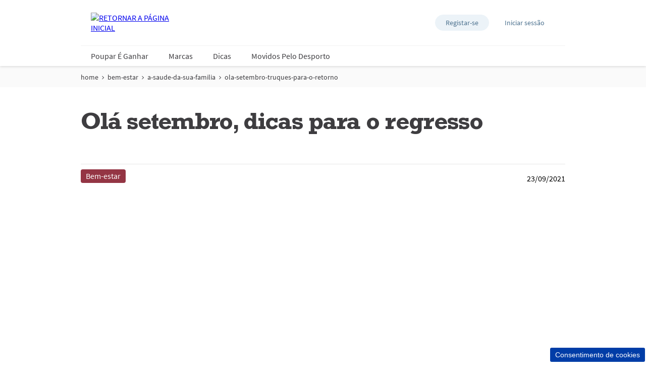

--- FILE ---
content_type: text/html; charset=utf-8
request_url: https://www.paramim.com.pt/bem-estar/a-saude-da-sua-familia/ola-setembro-truques-para-o-retorno
body_size: 27552
content:
<!doctype html><html lang="pt-PT"><head><title data-react-helmet="true">O regresso à escola: Mãe feliz, filhos felizes | ParaMim</title><meta data-react-helmet="true" name="description" content="Deixamos o verão e as férias para trás e preparamo-nos para enfrentar uma nova etapa. Confere 9 dicas para um regresso positivo no site de ParaMim!"/><meta data-react-helmet="true" name="robots" content="index, follow"/><meta data-react-helmet="true" property="og:url" content="https://www.paramim.com.pt/bem-estar/a-saude-da-sua-familia/ola-setembro-truques-para-o-retorno"/><meta data-react-helmet="true" property="og:title" content="O regresso à escola: Mãe feliz, filhos felizes | ParaMim"/><meta data-react-helmet="true" property="og:description" content="Deixamos o verão e as férias para trás e preparamo-nos para enfrentar uma nova etapa. Confere 9 dicas para um regresso positivo no site de ParaMim!"/><meta data-react-helmet="true" property="og:image" content="https://cdn-prd.pgjoltx.com/-/media/Growing-Families-Version1/GF-PT/Editorial-Contents/Articles/2018/August/1/open-graph.jpg?h=600&amp;iar=0&amp;w=1200&amp;rev=5ac1512e90b94518959ddd032f27d7a3&amp;hash=C1217A2BB601072AC926209981CFA31D"/><meta data-react-helmet="true" property="og:image:width" content="1200"/><meta data-react-helmet="true" property="og:image:height" content="600"/><meta data-react-helmet="true" name="twitter:card" content="summary_large_image" data-testid="twitter:card"/><meta data-react-helmet="true" property="og:type" content="article"/><link data-react-helmet="true" rel="stylesheet" href="/dist/gf-jss/fonts/fonts.css"/><link data-react-helmet="true" rel="canonical" href="https://www.paramim.com.pt/bem-estar/a-saude-da-sua-familia/ola-setembro-truques-para-o-retorno"/><link data-react-helmet="true" rel="shortcut icon" href="https://cdn-prd.pgjoltx.com/-/media/Growing-Families-Version1/GF-PT/Favicon/favicon.ico?rev=055914284ac34bb1832b4139e6a79aa3" sizes="32x32" type="image/png"/><link data-react-helmet="true" rel="shortcut icon" href="https://cdn-prd.pgjoltx.com/-/media/Growing-Families-Version1/GF-PT/Favicon/favicon.ico?rev=055914284ac34bb1832b4139e6a79aa3" sizes="128x128" type="image/png"/><link data-react-helmet="true" rel="apple-touch-icon" sizes="57x57" href="https://cdn-prd.pgjoltx.com/-/media/Growing-Families-Version1/GF-PT/Favicon/favicon.ico?rev=055914284ac34bb1832b4139e6a79aa3"/><link data-react-helmet="true" rel="apple-touch-icon" sizes="60x60" href="https://cdn-prd.pgjoltx.com/-/media/Growing-Families-Version1/GF-PT/Favicon/favicon.ico?rev=055914284ac34bb1832b4139e6a79aa3"/><link data-react-helmet="true" rel="apple-touch-icon" sizes="72x72" href="https://cdn-prd.pgjoltx.com/-/media/Growing-Families-Version1/GF-PT/Favicon/favicon.ico?rev=055914284ac34bb1832b4139e6a79aa3"/><link data-react-helmet="true" rel="apple-touch-icon" sizes="76x76" href="https://cdn-prd.pgjoltx.com/-/media/Growing-Families-Version1/GF-PT/Favicon/favicon.ico?rev=055914284ac34bb1832b4139e6a79aa3"/><link data-react-helmet="true" rel="apple-touch-icon" sizes="114x114" href="https://cdn-prd.pgjoltx.com/-/media/Growing-Families-Version1/GF-PT/Favicon/favicon.ico?rev=055914284ac34bb1832b4139e6a79aa3"/><link data-react-helmet="true" rel="apple-touch-icon" sizes="120x120" href="https://cdn-prd.pgjoltx.com/-/media/Growing-Families-Version1/GF-PT/Favicon/favicon.ico?rev=055914284ac34bb1832b4139e6a79aa3"/><link data-react-helmet="true" rel="shortcut icon" href="https://cdn-prd.pgjoltx.com/-/media/Growing-Families-Version1/GF-PT/Favicon/favicon.ico?rev=055914284ac34bb1832b4139e6a79aa3" sizes="152x152" type="image/png"/><link data-react-helmet="true" rel="apple-touch-icon" sizes="144x144" href="https://cdn-prd.pgjoltx.com/-/media/Growing-Families-Version1/GF-PT/Favicon/favicon.ico?rev=055914284ac34bb1832b4139e6a79aa3"/><link data-react-helmet="true" rel="apple-touch-icon" sizes="152x152" href="https://cdn-prd.pgjoltx.com/-/media/Growing-Families-Version1/GF-PT/Favicon/favicon.ico?rev=055914284ac34bb1832b4139e6a79aa3"/><link data-react-helmet="true" rel="shortcut icon" href="https://cdn-prd.pgjoltx.com/-/media/Growing-Families-Version1/GF-PT/Favicon/favicon.ico?rev=055914284ac34bb1832b4139e6a79aa3" sizes="167x167" type="image/png"/><link data-react-helmet="true" rel="shortcut icon" href="https://cdn-prd.pgjoltx.com/-/media/Growing-Families-Version1/GF-PT/Favicon/favicon.ico?rev=055914284ac34bb1832b4139e6a79aa3" sizes="180x180" type="image/png"/><link data-react-helmet="true" rel="apple-touch-icon" sizes="180x180" href="https://cdn-prd.pgjoltx.com/-/media/Growing-Families-Version1/GF-PT/Favicon/favicon.ico?rev=055914284ac34bb1832b4139e6a79aa3"/><link data-react-helmet="true" rel="shortcut icon" href="https://cdn-prd.pgjoltx.com/-/media/Growing-Families-Version1/GF-PT/Favicon/favicon.ico?rev=055914284ac34bb1832b4139e6a79aa3" sizes="192x192" type="image/png"/><link data-react-helmet="true" rel="shortcut icon" href="https://cdn-prd.pgjoltx.com/-/media/Growing-Families-Version1/GF-PT/Favicon/favicon.ico?rev=055914284ac34bb1832b4139e6a79aa3" sizes="196x196" type="image/png"/><meta charset="utf-8"><meta name="viewport" content="width=device-width,initial-scale=1,shrink-to-fit=no"><meta name="theme-color" content="#ffffff"><meta http-equiv="Pragma" content="no-cache"/><meta http-equiv="cache-control" content="no-cache, no-store, must-revalidate"/><script defer="defer" src="/dist/gf-jss/static/js/main.d1e7da9c.js"></script><link href="/dist/gf-jss/static/css/main.85166e45.css" rel="stylesheet"><style data-styled="true" data-styled-version="5.3.11">.cXCmOA{padding:0 2rem;margin:0;}/*!sc*/
data-styled.g1[id="sc-aXZVg"]{content:"cXCmOA,"}/*!sc*/
.iPZoVp{padding:0 1.25rem;margin:0;}/*!sc*/
.iPZoVp .section{padding:0;}/*!sc*/
@media (min-width:768px){.iPZoVp{padding:0;}}/*!sc*/
.dlotxD{padding:0;margin:0;}/*!sc*/
.dlotxD .section{padding:0;}/*!sc*/
@media (min-width:768px){.dlotxD{padding:0;}}/*!sc*/
data-styled.g4[id="sc-fqkvVR"]{content:"iPZoVp,dlotxD,"}/*!sc*/
.fCMpcV{-webkit-box-flex:1;-webkit-flex-grow:1;-ms-flex-positive:1;flex-grow:1;margin:0 auto;max-width:360px;width:auto;}/*!sc*/
@media (min-width:768px){.fCMpcV{max-width:720px;overflow:visible;}}/*!sc*/
@media (min-width:1024px){.fCMpcV{max-width:960px;}}/*!sc*/
@media (min-width:1440px){.fCMpcV{max-width:1080px;}}/*!sc*/
.crMscT{-webkit-box-flex:1;-webkit-flex-grow:1;-ms-flex-positive:1;flex-grow:1;margin:0 auto;overflow:hidden;width:auto;}/*!sc*/
@media (min-width:768px){}/*!sc*/
@media (min-width:1024px){}/*!sc*/
@media (min-width:1440px){}/*!sc*/
data-styled.g5[id="sc-dcJsrY"]{content:"fCMpcV,crMscT,"}/*!sc*/
.gudHBu{display:block;}/*!sc*/
@media (min-width:768px){.gudHBu{width:58.333333333333336%;}}/*!sc*/
.gRGxOp{display:block;}/*!sc*/
@media (min-width:768px){.gRGxOp{width:41.66666666666667%;}}/*!sc*/
.gIipcA{display:block;}/*!sc*/
@media (min-width:768px){.gIipcA{width:25%;}}/*!sc*/
.BBZJl{display:block;-webkit-flex-basis:0;-ms-flex-preferred-size:0;flex-basis:0;-webkit-box-flex:1;-webkit-flex-grow:1;-ms-flex-positive:1;flex-grow:1;-webkit-flex-shrink:1;-ms-flex-negative:1;flex-shrink:1;}/*!sc*/
@media (min-width:768px){.BBZJl{margin-left:50%;}}/*!sc*/
.dwAiFR{display:block;-webkit-flex-basis:0;-ms-flex-preferred-size:0;flex-basis:0;-webkit-box-flex:1;-webkit-flex-grow:1;-ms-flex-positive:1;flex-grow:1;-webkit-flex-shrink:1;-ms-flex-negative:1;flex-shrink:1;}/*!sc*/
data-styled.g8[id="sc-kAyceB"]{content:"gudHBu,gRGxOp,gIipcA,BBZJl,dwAiFR,"}/*!sc*/
.gmMBso{margin-left:-0.625rem;margin-right:-0.625rem;}/*!sc*/
.gmMBso > .sc-kAyceB{padding:0.625rem;}/*!sc*/
@media (min-width:768px){.gmMBso{display:-webkit-box;display:-webkit-flex;display:-ms-flexbox;display:flex;}}/*!sc*/
data-styled.g9[id="sc-imWYAI"]{content:"gmMBso,"}/*!sc*/
.gRXtSJ{height:1px;left:-9999px;overflow:hidden;position:absolute;top:auto;width:1px;}/*!sc*/
data-styled.g10[id="sc-jXbUNg"]{content:"gRXtSJ,"}/*!sc*/
.csstcj{display:block;fill:currentColor;height:1.5rem;width:1.5rem;}/*!sc*/
.khCatL{display:block;fill:currentColor;height:1.2rem;width:1.2rem;}/*!sc*/
.hpoHvT{display:block;fill:currentColor;height:1rem;width:1rem;}/*!sc*/
.eVFVKH{display:block;fill:currentColor;height:100%;width:100%;}/*!sc*/
.kzaGYs{display:block;fill:#215b9a;height:1.75rem;width:1.75rem;}/*!sc*/
.hKFLnO{display:block;fill:#e8424e;height:1.75rem;width:1.75rem;}/*!sc*/
data-styled.g11[id="sc-dhKdcB"]{content:"csstcj,khCatL,hpoHvT,eVFVKH,kzaGYs,hKFLnO,"}/*!sc*/
html{background:#fff;}/*!sc*/
body{-moz-osx-font-smoothing:grayscale;-webkit-font-smoothing:antialiased;font-family:'Source Sans Pro Regular',sans-serif;}/*!sc*/
@media (max-width:767px){body{padding-top:60px;}}/*!sc*/
button::-moz-focus-inner{border:0;}/*!sc*/
#mics-iframe{top:50%;left:50%;-webkit-transform:translate(-50%,-50%);-ms-transform:translate(-50%,-50%);transform:translate(-50%,-50%);}/*!sc*/
data-styled.g34[id="sc-global-bqvZhE1"]{content:"sc-global-bqvZhE1,"}/*!sc*/
.eepQMs{display:block;height:100%;left:0;position:absolute;top:0;width:100%;}/*!sc*/
data-styled.g44[id="sc-kOPcWz"]{content:"eepQMs,"}/*!sc*/
.fcnqXs{display:block;width:100%;height:100%;object-fit:cover;}/*!sc*/
data-styled.g45[id="sc-cWSHoV"]{content:"fcnqXs,"}/*!sc*/
.dJjmjn{color:#3e3d40;font-family:'Rockwell Std Bold',sans-serif;margin-bottom:1.75rem;-webkit-letter-spacing:-0.0625rem;-moz-letter-spacing:-0.0625rem;-ms-letter-spacing:-0.0625rem;letter-spacing:-0.0625rem;font-size:2rem;line-height:2.5rem;}/*!sc*/
@media (min-width:768px){.dJjmjn{font-size:3rem;line-height:3.25rem;}}/*!sc*/
.dJjmjn.styled-h1{color:#3e3d40;font-family:'Rockwell Std Bold',sans-serif;margin-bottom:1.75rem;-webkit-letter-spacing:-0.0625rem;-moz-letter-spacing:-0.0625rem;-ms-letter-spacing:-0.0625rem;letter-spacing:-0.0625rem;font-size:2rem;line-height:2.5rem;}/*!sc*/
@media (min-width:768px){.dJjmjn.styled-h1{font-size:3rem;line-height:3.25rem;}}/*!sc*/
.dJjmjn span.styled-h1{color:#3e3d40;font-family:'Rockwell Std Bold',sans-serif;margin-bottom:1.75rem;-webkit-letter-spacing:-0.0625rem;-moz-letter-spacing:-0.0625rem;-ms-letter-spacing:-0.0625rem;letter-spacing:-0.0625rem;font-size:2rem;line-height:2.5rem;}/*!sc*/
@media (min-width:768px){.dJjmjn span.styled-h1{font-size:3rem;line-height:3.25rem;}}/*!sc*/
.dJjmjn.styled-h2{color:#3e3d40;font-family:'Rockwell Std Bold',sans-serif;margin-bottom:1.75rem;font-size:1.5rem;-webkit-letter-spacing:-0.046875rem;-moz-letter-spacing:-0.046875rem;-ms-letter-spacing:-0.046875rem;letter-spacing:-0.046875rem;line-height:2rem;}/*!sc*/
@media (min-width:768px){.dJjmjn.styled-h2{font-size:1.5rem;line-height:2rem;}}/*!sc*/
.dJjmjn span.styled-h2{color:#3e3d40;font-family:'Rockwell Std Bold',sans-serif;margin-bottom:1.75rem;font-size:1.5rem;-webkit-letter-spacing:-0.046875rem;-moz-letter-spacing:-0.046875rem;-ms-letter-spacing:-0.046875rem;letter-spacing:-0.046875rem;line-height:2rem;}/*!sc*/
@media (min-width:768px){.dJjmjn span.styled-h2{font-size:1.5rem;line-height:2rem;}}/*!sc*/
.dJjmjn.styled-h3{color:#3e3d40;font-family:'Rockwell Std Bold',sans-serif;margin-bottom:1.75rem;font-family:'Rockwell Std Regular',sans-serif;font-size:1.5rem;line-height:2rem;-webkit-letter-spacing:-0.046875rem;-moz-letter-spacing:-0.046875rem;-ms-letter-spacing:-0.046875rem;letter-spacing:-0.046875rem;}/*!sc*/
@media (min-width:768px){.dJjmjn.styled-h3{font-size:1.5rem;line-height:2rem;}}/*!sc*/
.dJjmjn span.styled-h3{color:#3e3d40;font-family:'Rockwell Std Bold',sans-serif;margin-bottom:1.75rem;font-family:'Rockwell Std Regular',sans-serif;font-size:1.5rem;line-height:2rem;-webkit-letter-spacing:-0.046875rem;-moz-letter-spacing:-0.046875rem;-ms-letter-spacing:-0.046875rem;letter-spacing:-0.046875rem;}/*!sc*/
@media (min-width:768px){.dJjmjn span.styled-h3{font-size:1.5rem;line-height:2rem;}}/*!sc*/
.dJjmjn.styled-h4{color:#3e3d40;font-family:'Rockwell Std Bold',sans-serif;margin-bottom:1.75rem;font-family:'Rockwell Std Regular',sans-serif;font-size:1.1875rem;line-height:1.75rem;}/*!sc*/
@media (min-width:768px){.dJjmjn.styled-h4{font-size:1.5rem;line-height:1.75rem;}}/*!sc*/
.dJjmjn span.styled-h4{color:#3e3d40;font-family:'Rockwell Std Bold',sans-serif;margin-bottom:1.75rem;font-family:'Rockwell Std Regular',sans-serif;font-size:1.1875rem;line-height:1.75rem;}/*!sc*/
@media (min-width:768px){.dJjmjn span.styled-h4{font-size:1.5rem;line-height:1.75rem;}}/*!sc*/
.dJjmjn span.styled-h1{color:#3e3d40;font-family:'Rockwell Std Bold',sans-serif;margin-bottom:1.75rem;-webkit-letter-spacing:-0.0625rem;-moz-letter-spacing:-0.0625rem;-ms-letter-spacing:-0.0625rem;letter-spacing:-0.0625rem;font-size:2rem;line-height:2.5rem;}/*!sc*/
@media (min-width:768px){.dJjmjn span.styled-h1{font-size:3rem;line-height:3.25rem;}}/*!sc*/
.dJjmjn span.styled-h2{color:#3e3d40;font-family:'Rockwell Std Bold',sans-serif;margin-bottom:1.75rem;font-size:1.5rem;-webkit-letter-spacing:-0.046875rem;-moz-letter-spacing:-0.046875rem;-ms-letter-spacing:-0.046875rem;letter-spacing:-0.046875rem;line-height:2rem;}/*!sc*/
@media (min-width:768px){.dJjmjn span.styled-h2{font-size:1.5rem;line-height:2rem;}}/*!sc*/
.dJjmjn span.styled-h3{color:#3e3d40;font-family:'Rockwell Std Bold',sans-serif;margin-bottom:1.75rem;font-family:'Rockwell Std Regular',sans-serif;font-size:1.5rem;line-height:2rem;-webkit-letter-spacing:-0.046875rem;-moz-letter-spacing:-0.046875rem;-ms-letter-spacing:-0.046875rem;letter-spacing:-0.046875rem;}/*!sc*/
@media (min-width:768px){.dJjmjn span.styled-h3{font-size:1.5rem;line-height:2rem;}}/*!sc*/
.dJjmjn span.styled-h4{color:#3e3d40;font-family:'Rockwell Std Bold',sans-serif;margin-bottom:1.75rem;font-family:'Rockwell Std Regular',sans-serif;font-size:1.1875rem;line-height:1.75rem;}/*!sc*/
@media (min-width:768px){.dJjmjn span.styled-h4{font-size:1.5rem;line-height:1.75rem;}}/*!sc*/
data-styled.g53[id="sc-esYiGF"]{content:"dJjmjn,"}/*!sc*/
.eXAUvY{color:#3e3d40;font-family:'Source Sans Pro Regular',sans-serif;font-size:1rem;line-height:1.75rem;}/*!sc*/
.eXAUvY h1{color:#3e3d40;font-family:'Rockwell Std Bold',sans-serif;margin-bottom:1.75rem;-webkit-letter-spacing:-0.0625rem;-moz-letter-spacing:-0.0625rem;-ms-letter-spacing:-0.0625rem;letter-spacing:-0.0625rem;font-size:2rem;line-height:2.5rem;}/*!sc*/
@media (min-width:768px){.eXAUvY h1{font-size:3rem;line-height:3.25rem;}}/*!sc*/
.eXAUvY h1.styled-h1{color:#3e3d40;font-family:'Rockwell Std Bold',sans-serif;margin-bottom:1.75rem;-webkit-letter-spacing:-0.0625rem;-moz-letter-spacing:-0.0625rem;-ms-letter-spacing:-0.0625rem;letter-spacing:-0.0625rem;font-size:2rem;line-height:2.5rem;}/*!sc*/
@media (min-width:768px){.eXAUvY h1.styled-h1{font-size:3rem;line-height:3.25rem;}}/*!sc*/
.eXAUvY h1 span.styled-h1{color:#3e3d40;font-family:'Rockwell Std Bold',sans-serif;margin-bottom:1.75rem;-webkit-letter-spacing:-0.0625rem;-moz-letter-spacing:-0.0625rem;-ms-letter-spacing:-0.0625rem;letter-spacing:-0.0625rem;font-size:2rem;line-height:2.5rem;}/*!sc*/
@media (min-width:768px){.eXAUvY h1 span.styled-h1{font-size:3rem;line-height:3.25rem;}}/*!sc*/
.eXAUvY h1.styled-h2{color:#3e3d40;font-family:'Rockwell Std Bold',sans-serif;margin-bottom:1.75rem;font-size:1.5rem;-webkit-letter-spacing:-0.046875rem;-moz-letter-spacing:-0.046875rem;-ms-letter-spacing:-0.046875rem;letter-spacing:-0.046875rem;line-height:2rem;}/*!sc*/
@media (min-width:768px){.eXAUvY h1.styled-h2{font-size:1.5rem;line-height:2rem;}}/*!sc*/
.eXAUvY h1 span.styled-h2{color:#3e3d40;font-family:'Rockwell Std Bold',sans-serif;margin-bottom:1.75rem;font-size:1.5rem;-webkit-letter-spacing:-0.046875rem;-moz-letter-spacing:-0.046875rem;-ms-letter-spacing:-0.046875rem;letter-spacing:-0.046875rem;line-height:2rem;}/*!sc*/
@media (min-width:768px){.eXAUvY h1 span.styled-h2{font-size:1.5rem;line-height:2rem;}}/*!sc*/
.eXAUvY h1.styled-h3{color:#3e3d40;font-family:'Rockwell Std Bold',sans-serif;margin-bottom:1.75rem;font-family:'Rockwell Std Regular',sans-serif;font-size:1.5rem;line-height:2rem;-webkit-letter-spacing:-0.046875rem;-moz-letter-spacing:-0.046875rem;-ms-letter-spacing:-0.046875rem;letter-spacing:-0.046875rem;}/*!sc*/
@media (min-width:768px){.eXAUvY h1.styled-h3{font-size:1.5rem;line-height:2rem;}}/*!sc*/
.eXAUvY h1 span.styled-h3{color:#3e3d40;font-family:'Rockwell Std Bold',sans-serif;margin-bottom:1.75rem;font-family:'Rockwell Std Regular',sans-serif;font-size:1.5rem;line-height:2rem;-webkit-letter-spacing:-0.046875rem;-moz-letter-spacing:-0.046875rem;-ms-letter-spacing:-0.046875rem;letter-spacing:-0.046875rem;}/*!sc*/
@media (min-width:768px){.eXAUvY h1 span.styled-h3{font-size:1.5rem;line-height:2rem;}}/*!sc*/
.eXAUvY h1.styled-h4{color:#3e3d40;font-family:'Rockwell Std Bold',sans-serif;margin-bottom:1.75rem;font-family:'Rockwell Std Regular',sans-serif;font-size:1.1875rem;line-height:1.75rem;}/*!sc*/
@media (min-width:768px){.eXAUvY h1.styled-h4{font-size:1.5rem;line-height:1.75rem;}}/*!sc*/
.eXAUvY h1 span.styled-h4{color:#3e3d40;font-family:'Rockwell Std Bold',sans-serif;margin-bottom:1.75rem;font-family:'Rockwell Std Regular',sans-serif;font-size:1.1875rem;line-height:1.75rem;}/*!sc*/
@media (min-width:768px){.eXAUvY h1 span.styled-h4{font-size:1.5rem;line-height:1.75rem;}}/*!sc*/
.eXAUvY h1 span.styled-h1{color:#3e3d40;font-family:'Rockwell Std Bold',sans-serif;margin-bottom:1.75rem;-webkit-letter-spacing:-0.0625rem;-moz-letter-spacing:-0.0625rem;-ms-letter-spacing:-0.0625rem;letter-spacing:-0.0625rem;font-size:2rem;line-height:2.5rem;}/*!sc*/
@media (min-width:768px){.eXAUvY h1 span.styled-h1{font-size:3rem;line-height:3.25rem;}}/*!sc*/
.eXAUvY h1 span.styled-h2{color:#3e3d40;font-family:'Rockwell Std Bold',sans-serif;margin-bottom:1.75rem;font-size:1.5rem;-webkit-letter-spacing:-0.046875rem;-moz-letter-spacing:-0.046875rem;-ms-letter-spacing:-0.046875rem;letter-spacing:-0.046875rem;line-height:2rem;}/*!sc*/
@media (min-width:768px){.eXAUvY h1 span.styled-h2{font-size:1.5rem;line-height:2rem;}}/*!sc*/
.eXAUvY h1 span.styled-h3{color:#3e3d40;font-family:'Rockwell Std Bold',sans-serif;margin-bottom:1.75rem;font-family:'Rockwell Std Regular',sans-serif;font-size:1.5rem;line-height:2rem;-webkit-letter-spacing:-0.046875rem;-moz-letter-spacing:-0.046875rem;-ms-letter-spacing:-0.046875rem;letter-spacing:-0.046875rem;}/*!sc*/
@media (min-width:768px){.eXAUvY h1 span.styled-h3{font-size:1.5rem;line-height:2rem;}}/*!sc*/
.eXAUvY h1 span.styled-h4{color:#3e3d40;font-family:'Rockwell Std Bold',sans-serif;margin-bottom:1.75rem;font-family:'Rockwell Std Regular',sans-serif;font-size:1.1875rem;line-height:1.75rem;}/*!sc*/
@media (min-width:768px){.eXAUvY h1 span.styled-h4{font-size:1.5rem;line-height:1.75rem;}}/*!sc*/
.eXAUvY h2{color:#3e3d40;font-family:'Rockwell Std Bold',sans-serif;margin-bottom:1.75rem;font-size:1.5rem;-webkit-letter-spacing:-0.046875rem;-moz-letter-spacing:-0.046875rem;-ms-letter-spacing:-0.046875rem;letter-spacing:-0.046875rem;line-height:2rem;}/*!sc*/
@media (min-width:768px){.eXAUvY h2{font-size:1.5rem;line-height:2rem;}}/*!sc*/
.eXAUvY h2.styled-h1{color:#3e3d40;font-family:'Rockwell Std Bold',sans-serif;margin-bottom:1.75rem;-webkit-letter-spacing:-0.0625rem;-moz-letter-spacing:-0.0625rem;-ms-letter-spacing:-0.0625rem;letter-spacing:-0.0625rem;font-size:2rem;line-height:2.5rem;}/*!sc*/
@media (min-width:768px){.eXAUvY h2.styled-h1{font-size:3rem;line-height:3.25rem;}}/*!sc*/
.eXAUvY h2 span.styled-h1{color:#3e3d40;font-family:'Rockwell Std Bold',sans-serif;margin-bottom:1.75rem;-webkit-letter-spacing:-0.0625rem;-moz-letter-spacing:-0.0625rem;-ms-letter-spacing:-0.0625rem;letter-spacing:-0.0625rem;font-size:2rem;line-height:2.5rem;}/*!sc*/
@media (min-width:768px){.eXAUvY h2 span.styled-h1{font-size:3rem;line-height:3.25rem;}}/*!sc*/
.eXAUvY h2.styled-h2{color:#3e3d40;font-family:'Rockwell Std Bold',sans-serif;margin-bottom:1.75rem;font-size:1.5rem;-webkit-letter-spacing:-0.046875rem;-moz-letter-spacing:-0.046875rem;-ms-letter-spacing:-0.046875rem;letter-spacing:-0.046875rem;line-height:2rem;}/*!sc*/
@media (min-width:768px){.eXAUvY h2.styled-h2{font-size:1.5rem;line-height:2rem;}}/*!sc*/
.eXAUvY h2 span.styled-h2{color:#3e3d40;font-family:'Rockwell Std Bold',sans-serif;margin-bottom:1.75rem;font-size:1.5rem;-webkit-letter-spacing:-0.046875rem;-moz-letter-spacing:-0.046875rem;-ms-letter-spacing:-0.046875rem;letter-spacing:-0.046875rem;line-height:2rem;}/*!sc*/
@media (min-width:768px){.eXAUvY h2 span.styled-h2{font-size:1.5rem;line-height:2rem;}}/*!sc*/
.eXAUvY h2.styled-h3{color:#3e3d40;font-family:'Rockwell Std Bold',sans-serif;margin-bottom:1.75rem;font-family:'Rockwell Std Regular',sans-serif;font-size:1.5rem;line-height:2rem;-webkit-letter-spacing:-0.046875rem;-moz-letter-spacing:-0.046875rem;-ms-letter-spacing:-0.046875rem;letter-spacing:-0.046875rem;}/*!sc*/
@media (min-width:768px){.eXAUvY h2.styled-h3{font-size:1.5rem;line-height:2rem;}}/*!sc*/
.eXAUvY h2 span.styled-h3{color:#3e3d40;font-family:'Rockwell Std Bold',sans-serif;margin-bottom:1.75rem;font-family:'Rockwell Std Regular',sans-serif;font-size:1.5rem;line-height:2rem;-webkit-letter-spacing:-0.046875rem;-moz-letter-spacing:-0.046875rem;-ms-letter-spacing:-0.046875rem;letter-spacing:-0.046875rem;}/*!sc*/
@media (min-width:768px){.eXAUvY h2 span.styled-h3{font-size:1.5rem;line-height:2rem;}}/*!sc*/
.eXAUvY h2.styled-h4{color:#3e3d40;font-family:'Rockwell Std Bold',sans-serif;margin-bottom:1.75rem;font-family:'Rockwell Std Regular',sans-serif;font-size:1.1875rem;line-height:1.75rem;}/*!sc*/
@media (min-width:768px){.eXAUvY h2.styled-h4{font-size:1.5rem;line-height:1.75rem;}}/*!sc*/
.eXAUvY h2 span.styled-h4{color:#3e3d40;font-family:'Rockwell Std Bold',sans-serif;margin-bottom:1.75rem;font-family:'Rockwell Std Regular',sans-serif;font-size:1.1875rem;line-height:1.75rem;}/*!sc*/
@media (min-width:768px){.eXAUvY h2 span.styled-h4{font-size:1.5rem;line-height:1.75rem;}}/*!sc*/
.eXAUvY h2 span.styled-h1{color:#3e3d40;font-family:'Rockwell Std Bold',sans-serif;margin-bottom:1.75rem;-webkit-letter-spacing:-0.0625rem;-moz-letter-spacing:-0.0625rem;-ms-letter-spacing:-0.0625rem;letter-spacing:-0.0625rem;font-size:2rem;line-height:2.5rem;}/*!sc*/
@media (min-width:768px){.eXAUvY h2 span.styled-h1{font-size:3rem;line-height:3.25rem;}}/*!sc*/
.eXAUvY h2 span.styled-h2{color:#3e3d40;font-family:'Rockwell Std Bold',sans-serif;margin-bottom:1.75rem;font-size:1.5rem;-webkit-letter-spacing:-0.046875rem;-moz-letter-spacing:-0.046875rem;-ms-letter-spacing:-0.046875rem;letter-spacing:-0.046875rem;line-height:2rem;}/*!sc*/
@media (min-width:768px){.eXAUvY h2 span.styled-h2{font-size:1.5rem;line-height:2rem;}}/*!sc*/
.eXAUvY h2 span.styled-h3{color:#3e3d40;font-family:'Rockwell Std Bold',sans-serif;margin-bottom:1.75rem;font-family:'Rockwell Std Regular',sans-serif;font-size:1.5rem;line-height:2rem;-webkit-letter-spacing:-0.046875rem;-moz-letter-spacing:-0.046875rem;-ms-letter-spacing:-0.046875rem;letter-spacing:-0.046875rem;}/*!sc*/
@media (min-width:768px){.eXAUvY h2 span.styled-h3{font-size:1.5rem;line-height:2rem;}}/*!sc*/
.eXAUvY h2 span.styled-h4{color:#3e3d40;font-family:'Rockwell Std Bold',sans-serif;margin-bottom:1.75rem;font-family:'Rockwell Std Regular',sans-serif;font-size:1.1875rem;line-height:1.75rem;}/*!sc*/
@media (min-width:768px){.eXAUvY h2 span.styled-h4{font-size:1.5rem;line-height:1.75rem;}}/*!sc*/
.eXAUvY h3{color:#3e3d40;font-family:'Rockwell Std Bold',sans-serif;margin-bottom:1.75rem;font-family:'Rockwell Std Regular',sans-serif;font-size:1.5rem;line-height:2rem;-webkit-letter-spacing:-0.046875rem;-moz-letter-spacing:-0.046875rem;-ms-letter-spacing:-0.046875rem;letter-spacing:-0.046875rem;}/*!sc*/
@media (min-width:768px){.eXAUvY h3{font-size:1.5rem;line-height:2rem;}}/*!sc*/
.eXAUvY h3.styled-h1{color:#3e3d40;font-family:'Rockwell Std Bold',sans-serif;margin-bottom:1.75rem;-webkit-letter-spacing:-0.0625rem;-moz-letter-spacing:-0.0625rem;-ms-letter-spacing:-0.0625rem;letter-spacing:-0.0625rem;font-size:2rem;line-height:2.5rem;}/*!sc*/
@media (min-width:768px){.eXAUvY h3.styled-h1{font-size:3rem;line-height:3.25rem;}}/*!sc*/
.eXAUvY h3 span.styled-h1{color:#3e3d40;font-family:'Rockwell Std Bold',sans-serif;margin-bottom:1.75rem;-webkit-letter-spacing:-0.0625rem;-moz-letter-spacing:-0.0625rem;-ms-letter-spacing:-0.0625rem;letter-spacing:-0.0625rem;font-size:2rem;line-height:2.5rem;}/*!sc*/
@media (min-width:768px){.eXAUvY h3 span.styled-h1{font-size:3rem;line-height:3.25rem;}}/*!sc*/
.eXAUvY h3.styled-h2{color:#3e3d40;font-family:'Rockwell Std Bold',sans-serif;margin-bottom:1.75rem;font-size:1.5rem;-webkit-letter-spacing:-0.046875rem;-moz-letter-spacing:-0.046875rem;-ms-letter-spacing:-0.046875rem;letter-spacing:-0.046875rem;line-height:2rem;}/*!sc*/
@media (min-width:768px){.eXAUvY h3.styled-h2{font-size:1.5rem;line-height:2rem;}}/*!sc*/
.eXAUvY h3 span.styled-h2{color:#3e3d40;font-family:'Rockwell Std Bold',sans-serif;margin-bottom:1.75rem;font-size:1.5rem;-webkit-letter-spacing:-0.046875rem;-moz-letter-spacing:-0.046875rem;-ms-letter-spacing:-0.046875rem;letter-spacing:-0.046875rem;line-height:2rem;}/*!sc*/
@media (min-width:768px){.eXAUvY h3 span.styled-h2{font-size:1.5rem;line-height:2rem;}}/*!sc*/
.eXAUvY h3.styled-h3{color:#3e3d40;font-family:'Rockwell Std Bold',sans-serif;margin-bottom:1.75rem;font-family:'Rockwell Std Regular',sans-serif;font-size:1.5rem;line-height:2rem;-webkit-letter-spacing:-0.046875rem;-moz-letter-spacing:-0.046875rem;-ms-letter-spacing:-0.046875rem;letter-spacing:-0.046875rem;}/*!sc*/
@media (min-width:768px){.eXAUvY h3.styled-h3{font-size:1.5rem;line-height:2rem;}}/*!sc*/
.eXAUvY h3 span.styled-h3{color:#3e3d40;font-family:'Rockwell Std Bold',sans-serif;margin-bottom:1.75rem;font-family:'Rockwell Std Regular',sans-serif;font-size:1.5rem;line-height:2rem;-webkit-letter-spacing:-0.046875rem;-moz-letter-spacing:-0.046875rem;-ms-letter-spacing:-0.046875rem;letter-spacing:-0.046875rem;}/*!sc*/
@media (min-width:768px){.eXAUvY h3 span.styled-h3{font-size:1.5rem;line-height:2rem;}}/*!sc*/
.eXAUvY h3.styled-h4{color:#3e3d40;font-family:'Rockwell Std Bold',sans-serif;margin-bottom:1.75rem;font-family:'Rockwell Std Regular',sans-serif;font-size:1.1875rem;line-height:1.75rem;}/*!sc*/
@media (min-width:768px){.eXAUvY h3.styled-h4{font-size:1.5rem;line-height:1.75rem;}}/*!sc*/
.eXAUvY h3 span.styled-h4{color:#3e3d40;font-family:'Rockwell Std Bold',sans-serif;margin-bottom:1.75rem;font-family:'Rockwell Std Regular',sans-serif;font-size:1.1875rem;line-height:1.75rem;}/*!sc*/
@media (min-width:768px){.eXAUvY h3 span.styled-h4{font-size:1.5rem;line-height:1.75rem;}}/*!sc*/
.eXAUvY h3 span.styled-h1{color:#3e3d40;font-family:'Rockwell Std Bold',sans-serif;margin-bottom:1.75rem;-webkit-letter-spacing:-0.0625rem;-moz-letter-spacing:-0.0625rem;-ms-letter-spacing:-0.0625rem;letter-spacing:-0.0625rem;font-size:2rem;line-height:2.5rem;}/*!sc*/
@media (min-width:768px){.eXAUvY h3 span.styled-h1{font-size:3rem;line-height:3.25rem;}}/*!sc*/
.eXAUvY h3 span.styled-h2{color:#3e3d40;font-family:'Rockwell Std Bold',sans-serif;margin-bottom:1.75rem;font-size:1.5rem;-webkit-letter-spacing:-0.046875rem;-moz-letter-spacing:-0.046875rem;-ms-letter-spacing:-0.046875rem;letter-spacing:-0.046875rem;line-height:2rem;}/*!sc*/
@media (min-width:768px){.eXAUvY h3 span.styled-h2{font-size:1.5rem;line-height:2rem;}}/*!sc*/
.eXAUvY h3 span.styled-h3{color:#3e3d40;font-family:'Rockwell Std Bold',sans-serif;margin-bottom:1.75rem;font-family:'Rockwell Std Regular',sans-serif;font-size:1.5rem;line-height:2rem;-webkit-letter-spacing:-0.046875rem;-moz-letter-spacing:-0.046875rem;-ms-letter-spacing:-0.046875rem;letter-spacing:-0.046875rem;}/*!sc*/
@media (min-width:768px){.eXAUvY h3 span.styled-h3{font-size:1.5rem;line-height:2rem;}}/*!sc*/
.eXAUvY h3 span.styled-h4{color:#3e3d40;font-family:'Rockwell Std Bold',sans-serif;margin-bottom:1.75rem;font-family:'Rockwell Std Regular',sans-serif;font-size:1.1875rem;line-height:1.75rem;}/*!sc*/
@media (min-width:768px){.eXAUvY h3 span.styled-h4{font-size:1.5rem;line-height:1.75rem;}}/*!sc*/
.eXAUvY h4{color:#3e3d40;font-family:'Rockwell Std Bold',sans-serif;margin-bottom:1.75rem;font-family:'Rockwell Std Regular',sans-serif;font-size:1.1875rem;line-height:1.75rem;}/*!sc*/
@media (min-width:768px){.eXAUvY h4{font-size:1.5rem;line-height:1.75rem;}}/*!sc*/
.eXAUvY h4.styled-h1{color:#3e3d40;font-family:'Rockwell Std Bold',sans-serif;margin-bottom:1.75rem;-webkit-letter-spacing:-0.0625rem;-moz-letter-spacing:-0.0625rem;-ms-letter-spacing:-0.0625rem;letter-spacing:-0.0625rem;font-size:2rem;line-height:2.5rem;}/*!sc*/
@media (min-width:768px){.eXAUvY h4.styled-h1{font-size:3rem;line-height:3.25rem;}}/*!sc*/
.eXAUvY h4 span.styled-h1{color:#3e3d40;font-family:'Rockwell Std Bold',sans-serif;margin-bottom:1.75rem;-webkit-letter-spacing:-0.0625rem;-moz-letter-spacing:-0.0625rem;-ms-letter-spacing:-0.0625rem;letter-spacing:-0.0625rem;font-size:2rem;line-height:2.5rem;}/*!sc*/
@media (min-width:768px){.eXAUvY h4 span.styled-h1{font-size:3rem;line-height:3.25rem;}}/*!sc*/
.eXAUvY h4.styled-h2{color:#3e3d40;font-family:'Rockwell Std Bold',sans-serif;margin-bottom:1.75rem;font-size:1.5rem;-webkit-letter-spacing:-0.046875rem;-moz-letter-spacing:-0.046875rem;-ms-letter-spacing:-0.046875rem;letter-spacing:-0.046875rem;line-height:2rem;}/*!sc*/
@media (min-width:768px){.eXAUvY h4.styled-h2{font-size:1.5rem;line-height:2rem;}}/*!sc*/
.eXAUvY h4 span.styled-h2{color:#3e3d40;font-family:'Rockwell Std Bold',sans-serif;margin-bottom:1.75rem;font-size:1.5rem;-webkit-letter-spacing:-0.046875rem;-moz-letter-spacing:-0.046875rem;-ms-letter-spacing:-0.046875rem;letter-spacing:-0.046875rem;line-height:2rem;}/*!sc*/
@media (min-width:768px){.eXAUvY h4 span.styled-h2{font-size:1.5rem;line-height:2rem;}}/*!sc*/
.eXAUvY h4.styled-h3{color:#3e3d40;font-family:'Rockwell Std Bold',sans-serif;margin-bottom:1.75rem;font-family:'Rockwell Std Regular',sans-serif;font-size:1.5rem;line-height:2rem;-webkit-letter-spacing:-0.046875rem;-moz-letter-spacing:-0.046875rem;-ms-letter-spacing:-0.046875rem;letter-spacing:-0.046875rem;}/*!sc*/
@media (min-width:768px){.eXAUvY h4.styled-h3{font-size:1.5rem;line-height:2rem;}}/*!sc*/
.eXAUvY h4 span.styled-h3{color:#3e3d40;font-family:'Rockwell Std Bold',sans-serif;margin-bottom:1.75rem;font-family:'Rockwell Std Regular',sans-serif;font-size:1.5rem;line-height:2rem;-webkit-letter-spacing:-0.046875rem;-moz-letter-spacing:-0.046875rem;-ms-letter-spacing:-0.046875rem;letter-spacing:-0.046875rem;}/*!sc*/
@media (min-width:768px){.eXAUvY h4 span.styled-h3{font-size:1.5rem;line-height:2rem;}}/*!sc*/
.eXAUvY h4.styled-h4{color:#3e3d40;font-family:'Rockwell Std Bold',sans-serif;margin-bottom:1.75rem;font-family:'Rockwell Std Regular',sans-serif;font-size:1.1875rem;line-height:1.75rem;}/*!sc*/
@media (min-width:768px){.eXAUvY h4.styled-h4{font-size:1.5rem;line-height:1.75rem;}}/*!sc*/
.eXAUvY h4 span.styled-h4{color:#3e3d40;font-family:'Rockwell Std Bold',sans-serif;margin-bottom:1.75rem;font-family:'Rockwell Std Regular',sans-serif;font-size:1.1875rem;line-height:1.75rem;}/*!sc*/
@media (min-width:768px){.eXAUvY h4 span.styled-h4{font-size:1.5rem;line-height:1.75rem;}}/*!sc*/
.eXAUvY h4 span.styled-h1{color:#3e3d40;font-family:'Rockwell Std Bold',sans-serif;margin-bottom:1.75rem;-webkit-letter-spacing:-0.0625rem;-moz-letter-spacing:-0.0625rem;-ms-letter-spacing:-0.0625rem;letter-spacing:-0.0625rem;font-size:2rem;line-height:2.5rem;}/*!sc*/
@media (min-width:768px){.eXAUvY h4 span.styled-h1{font-size:3rem;line-height:3.25rem;}}/*!sc*/
.eXAUvY h4 span.styled-h2{color:#3e3d40;font-family:'Rockwell Std Bold',sans-serif;margin-bottom:1.75rem;font-size:1.5rem;-webkit-letter-spacing:-0.046875rem;-moz-letter-spacing:-0.046875rem;-ms-letter-spacing:-0.046875rem;letter-spacing:-0.046875rem;line-height:2rem;}/*!sc*/
@media (min-width:768px){.eXAUvY h4 span.styled-h2{font-size:1.5rem;line-height:2rem;}}/*!sc*/
.eXAUvY h4 span.styled-h3{color:#3e3d40;font-family:'Rockwell Std Bold',sans-serif;margin-bottom:1.75rem;font-family:'Rockwell Std Regular',sans-serif;font-size:1.5rem;line-height:2rem;-webkit-letter-spacing:-0.046875rem;-moz-letter-spacing:-0.046875rem;-ms-letter-spacing:-0.046875rem;letter-spacing:-0.046875rem;}/*!sc*/
@media (min-width:768px){.eXAUvY h4 span.styled-h3{font-size:1.5rem;line-height:2rem;}}/*!sc*/
.eXAUvY h4 span.styled-h4{color:#3e3d40;font-family:'Rockwell Std Bold',sans-serif;margin-bottom:1.75rem;font-family:'Rockwell Std Regular',sans-serif;font-size:1.1875rem;line-height:1.75rem;}/*!sc*/
@media (min-width:768px){.eXAUvY h4 span.styled-h4{font-size:1.5rem;line-height:1.75rem;}}/*!sc*/
.eXAUvY h5.styled-h1{color:#3e3d40;font-family:'Rockwell Std Bold',sans-serif;margin-bottom:1.75rem;-webkit-letter-spacing:-0.0625rem;-moz-letter-spacing:-0.0625rem;-ms-letter-spacing:-0.0625rem;letter-spacing:-0.0625rem;font-size:2rem;line-height:2.5rem;}/*!sc*/
@media (min-width:768px){.eXAUvY h5.styled-h1{font-size:3rem;line-height:3.25rem;}}/*!sc*/
.eXAUvY h5 span.styled-h1{color:#3e3d40;font-family:'Rockwell Std Bold',sans-serif;margin-bottom:1.75rem;-webkit-letter-spacing:-0.0625rem;-moz-letter-spacing:-0.0625rem;-ms-letter-spacing:-0.0625rem;letter-spacing:-0.0625rem;font-size:2rem;line-height:2.5rem;}/*!sc*/
@media (min-width:768px){.eXAUvY h5 span.styled-h1{font-size:3rem;line-height:3.25rem;}}/*!sc*/
.eXAUvY h5.styled-h2{color:#3e3d40;font-family:'Rockwell Std Bold',sans-serif;margin-bottom:1.75rem;font-size:1.5rem;-webkit-letter-spacing:-0.046875rem;-moz-letter-spacing:-0.046875rem;-ms-letter-spacing:-0.046875rem;letter-spacing:-0.046875rem;line-height:2rem;}/*!sc*/
@media (min-width:768px){.eXAUvY h5.styled-h2{font-size:1.5rem;line-height:2rem;}}/*!sc*/
.eXAUvY h5 span.styled-h2{color:#3e3d40;font-family:'Rockwell Std Bold',sans-serif;margin-bottom:1.75rem;font-size:1.5rem;-webkit-letter-spacing:-0.046875rem;-moz-letter-spacing:-0.046875rem;-ms-letter-spacing:-0.046875rem;letter-spacing:-0.046875rem;line-height:2rem;}/*!sc*/
@media (min-width:768px){.eXAUvY h5 span.styled-h2{font-size:1.5rem;line-height:2rem;}}/*!sc*/
.eXAUvY h5.styled-h3{color:#3e3d40;font-family:'Rockwell Std Bold',sans-serif;margin-bottom:1.75rem;font-family:'Rockwell Std Regular',sans-serif;font-size:1.5rem;line-height:2rem;-webkit-letter-spacing:-0.046875rem;-moz-letter-spacing:-0.046875rem;-ms-letter-spacing:-0.046875rem;letter-spacing:-0.046875rem;}/*!sc*/
@media (min-width:768px){.eXAUvY h5.styled-h3{font-size:1.5rem;line-height:2rem;}}/*!sc*/
.eXAUvY h5 span.styled-h3{color:#3e3d40;font-family:'Rockwell Std Bold',sans-serif;margin-bottom:1.75rem;font-family:'Rockwell Std Regular',sans-serif;font-size:1.5rem;line-height:2rem;-webkit-letter-spacing:-0.046875rem;-moz-letter-spacing:-0.046875rem;-ms-letter-spacing:-0.046875rem;letter-spacing:-0.046875rem;}/*!sc*/
@media (min-width:768px){.eXAUvY h5 span.styled-h3{font-size:1.5rem;line-height:2rem;}}/*!sc*/
.eXAUvY h5.styled-h4{color:#3e3d40;font-family:'Rockwell Std Bold',sans-serif;margin-bottom:1.75rem;font-family:'Rockwell Std Regular',sans-serif;font-size:1.1875rem;line-height:1.75rem;}/*!sc*/
@media (min-width:768px){.eXAUvY h5.styled-h4{font-size:1.5rem;line-height:1.75rem;}}/*!sc*/
.eXAUvY h5 span.styled-h4{color:#3e3d40;font-family:'Rockwell Std Bold',sans-serif;margin-bottom:1.75rem;font-family:'Rockwell Std Regular',sans-serif;font-size:1.1875rem;line-height:1.75rem;}/*!sc*/
@media (min-width:768px){.eXAUvY h5 span.styled-h4{font-size:1.5rem;line-height:1.75rem;}}/*!sc*/
.eXAUvY h5 span.styled-h1{color:#3e3d40;font-family:'Rockwell Std Bold',sans-serif;margin-bottom:1.75rem;-webkit-letter-spacing:-0.0625rem;-moz-letter-spacing:-0.0625rem;-ms-letter-spacing:-0.0625rem;letter-spacing:-0.0625rem;font-size:2rem;line-height:2.5rem;}/*!sc*/
@media (min-width:768px){.eXAUvY h5 span.styled-h1{font-size:3rem;line-height:3.25rem;}}/*!sc*/
.eXAUvY h5 span.styled-h2{color:#3e3d40;font-family:'Rockwell Std Bold',sans-serif;margin-bottom:1.75rem;font-size:1.5rem;-webkit-letter-spacing:-0.046875rem;-moz-letter-spacing:-0.046875rem;-ms-letter-spacing:-0.046875rem;letter-spacing:-0.046875rem;line-height:2rem;}/*!sc*/
@media (min-width:768px){.eXAUvY h5 span.styled-h2{font-size:1.5rem;line-height:2rem;}}/*!sc*/
.eXAUvY h5 span.styled-h3{color:#3e3d40;font-family:'Rockwell Std Bold',sans-serif;margin-bottom:1.75rem;font-family:'Rockwell Std Regular',sans-serif;font-size:1.5rem;line-height:2rem;-webkit-letter-spacing:-0.046875rem;-moz-letter-spacing:-0.046875rem;-ms-letter-spacing:-0.046875rem;letter-spacing:-0.046875rem;}/*!sc*/
@media (min-width:768px){.eXAUvY h5 span.styled-h3{font-size:1.5rem;line-height:2rem;}}/*!sc*/
.eXAUvY h5 span.styled-h4{color:#3e3d40;font-family:'Rockwell Std Bold',sans-serif;margin-bottom:1.75rem;font-family:'Rockwell Std Regular',sans-serif;font-size:1.1875rem;line-height:1.75rem;}/*!sc*/
@media (min-width:768px){.eXAUvY h5 span.styled-h4{font-size:1.5rem;line-height:1.75rem;}}/*!sc*/
.eXAUvY h6.styled-h1{color:#3e3d40;font-family:'Rockwell Std Bold',sans-serif;margin-bottom:1.75rem;-webkit-letter-spacing:-0.0625rem;-moz-letter-spacing:-0.0625rem;-ms-letter-spacing:-0.0625rem;letter-spacing:-0.0625rem;font-size:2rem;line-height:2.5rem;}/*!sc*/
@media (min-width:768px){.eXAUvY h6.styled-h1{font-size:3rem;line-height:3.25rem;}}/*!sc*/
.eXAUvY h6 span.styled-h1{color:#3e3d40;font-family:'Rockwell Std Bold',sans-serif;margin-bottom:1.75rem;-webkit-letter-spacing:-0.0625rem;-moz-letter-spacing:-0.0625rem;-ms-letter-spacing:-0.0625rem;letter-spacing:-0.0625rem;font-size:2rem;line-height:2.5rem;}/*!sc*/
@media (min-width:768px){.eXAUvY h6 span.styled-h1{font-size:3rem;line-height:3.25rem;}}/*!sc*/
.eXAUvY h6.styled-h2{color:#3e3d40;font-family:'Rockwell Std Bold',sans-serif;margin-bottom:1.75rem;font-size:1.5rem;-webkit-letter-spacing:-0.046875rem;-moz-letter-spacing:-0.046875rem;-ms-letter-spacing:-0.046875rem;letter-spacing:-0.046875rem;line-height:2rem;}/*!sc*/
@media (min-width:768px){.eXAUvY h6.styled-h2{font-size:1.5rem;line-height:2rem;}}/*!sc*/
.eXAUvY h6 span.styled-h2{color:#3e3d40;font-family:'Rockwell Std Bold',sans-serif;margin-bottom:1.75rem;font-size:1.5rem;-webkit-letter-spacing:-0.046875rem;-moz-letter-spacing:-0.046875rem;-ms-letter-spacing:-0.046875rem;letter-spacing:-0.046875rem;line-height:2rem;}/*!sc*/
@media (min-width:768px){.eXAUvY h6 span.styled-h2{font-size:1.5rem;line-height:2rem;}}/*!sc*/
.eXAUvY h6.styled-h3{color:#3e3d40;font-family:'Rockwell Std Bold',sans-serif;margin-bottom:1.75rem;font-family:'Rockwell Std Regular',sans-serif;font-size:1.5rem;line-height:2rem;-webkit-letter-spacing:-0.046875rem;-moz-letter-spacing:-0.046875rem;-ms-letter-spacing:-0.046875rem;letter-spacing:-0.046875rem;}/*!sc*/
@media (min-width:768px){.eXAUvY h6.styled-h3{font-size:1.5rem;line-height:2rem;}}/*!sc*/
.eXAUvY h6 span.styled-h3{color:#3e3d40;font-family:'Rockwell Std Bold',sans-serif;margin-bottom:1.75rem;font-family:'Rockwell Std Regular',sans-serif;font-size:1.5rem;line-height:2rem;-webkit-letter-spacing:-0.046875rem;-moz-letter-spacing:-0.046875rem;-ms-letter-spacing:-0.046875rem;letter-spacing:-0.046875rem;}/*!sc*/
@media (min-width:768px){.eXAUvY h6 span.styled-h3{font-size:1.5rem;line-height:2rem;}}/*!sc*/
.eXAUvY h6.styled-h4{color:#3e3d40;font-family:'Rockwell Std Bold',sans-serif;margin-bottom:1.75rem;font-family:'Rockwell Std Regular',sans-serif;font-size:1.1875rem;line-height:1.75rem;}/*!sc*/
@media (min-width:768px){.eXAUvY h6.styled-h4{font-size:1.5rem;line-height:1.75rem;}}/*!sc*/
.eXAUvY h6 span.styled-h4{color:#3e3d40;font-family:'Rockwell Std Bold',sans-serif;margin-bottom:1.75rem;font-family:'Rockwell Std Regular',sans-serif;font-size:1.1875rem;line-height:1.75rem;}/*!sc*/
@media (min-width:768px){.eXAUvY h6 span.styled-h4{font-size:1.5rem;line-height:1.75rem;}}/*!sc*/
.eXAUvY h6 span.styled-h1{color:#3e3d40;font-family:'Rockwell Std Bold',sans-serif;margin-bottom:1.75rem;-webkit-letter-spacing:-0.0625rem;-moz-letter-spacing:-0.0625rem;-ms-letter-spacing:-0.0625rem;letter-spacing:-0.0625rem;font-size:2rem;line-height:2.5rem;}/*!sc*/
@media (min-width:768px){.eXAUvY h6 span.styled-h1{font-size:3rem;line-height:3.25rem;}}/*!sc*/
.eXAUvY h6 span.styled-h2{color:#3e3d40;font-family:'Rockwell Std Bold',sans-serif;margin-bottom:1.75rem;font-size:1.5rem;-webkit-letter-spacing:-0.046875rem;-moz-letter-spacing:-0.046875rem;-ms-letter-spacing:-0.046875rem;letter-spacing:-0.046875rem;line-height:2rem;}/*!sc*/
@media (min-width:768px){.eXAUvY h6 span.styled-h2{font-size:1.5rem;line-height:2rem;}}/*!sc*/
.eXAUvY h6 span.styled-h3{color:#3e3d40;font-family:'Rockwell Std Bold',sans-serif;margin-bottom:1.75rem;font-family:'Rockwell Std Regular',sans-serif;font-size:1.5rem;line-height:2rem;-webkit-letter-spacing:-0.046875rem;-moz-letter-spacing:-0.046875rem;-ms-letter-spacing:-0.046875rem;letter-spacing:-0.046875rem;}/*!sc*/
@media (min-width:768px){.eXAUvY h6 span.styled-h3{font-size:1.5rem;line-height:2rem;}}/*!sc*/
.eXAUvY h6 span.styled-h4{color:#3e3d40;font-family:'Rockwell Std Bold',sans-serif;margin-bottom:1.75rem;font-family:'Rockwell Std Regular',sans-serif;font-size:1.1875rem;line-height:1.75rem;}/*!sc*/
@media (min-width:768px){.eXAUvY h6 span.styled-h4{font-size:1.5rem;line-height:1.75rem;}}/*!sc*/
.eXAUvY p{color:#3e3d40;font-family:'Source Sans Pro Regular',sans-serif;font-size:1rem;line-height:1.75rem;margin-bottom:1.75rem;}/*!sc*/
.eXAUvY p:last-child{margin-bottom:0;}/*!sc*/
.eXAUvY p b,.eXAUvY p strong{font-family:'Source Sans Pro Semibold',sans-serif;}/*!sc*/
.eXAUvY p img{max-width:100%;height:auto !important;}/*!sc*/
.eXAUvY p span.styled-h1{color:#3e3d40;font-family:'Rockwell Std Bold',sans-serif;margin-bottom:1.75rem;-webkit-letter-spacing:-0.0625rem;-moz-letter-spacing:-0.0625rem;-ms-letter-spacing:-0.0625rem;letter-spacing:-0.0625rem;font-size:2rem;line-height:2.5rem;}/*!sc*/
@media (min-width:768px){.eXAUvY p span.styled-h1{font-size:3rem;line-height:3.25rem;}}/*!sc*/
.eXAUvY p span.styled-h2{color:#3e3d40;font-family:'Rockwell Std Bold',sans-serif;margin-bottom:1.75rem;font-size:1.5rem;-webkit-letter-spacing:-0.046875rem;-moz-letter-spacing:-0.046875rem;-ms-letter-spacing:-0.046875rem;letter-spacing:-0.046875rem;line-height:2rem;}/*!sc*/
@media (min-width:768px){.eXAUvY p span.styled-h2{font-size:1.5rem;line-height:2rem;}}/*!sc*/
.eXAUvY p span.styled-h3{color:#3e3d40;font-family:'Rockwell Std Bold',sans-serif;margin-bottom:1.75rem;font-family:'Rockwell Std Regular',sans-serif;font-size:1.5rem;line-height:2rem;-webkit-letter-spacing:-0.046875rem;-moz-letter-spacing:-0.046875rem;-ms-letter-spacing:-0.046875rem;letter-spacing:-0.046875rem;}/*!sc*/
@media (min-width:768px){.eXAUvY p span.styled-h3{font-size:1.5rem;line-height:2rem;}}/*!sc*/
.eXAUvY p span.styled-h4{color:#3e3d40;font-family:'Rockwell Std Bold',sans-serif;margin-bottom:1.75rem;font-family:'Rockwell Std Regular',sans-serif;font-size:1.1875rem;line-height:1.75rem;}/*!sc*/
@media (min-width:768px){.eXAUvY p span.styled-h4{font-size:1.5rem;line-height:1.75rem;}}/*!sc*/
.eXAUvY address span.styled-h1,.eXAUvY menu span.styled-h1,.eXAUvY pre span.styled-h1,.eXAUvY dt span.styled-h1{color:#3e3d40;font-family:'Rockwell Std Bold',sans-serif;margin-bottom:1.75rem;-webkit-letter-spacing:-0.0625rem;-moz-letter-spacing:-0.0625rem;-ms-letter-spacing:-0.0625rem;letter-spacing:-0.0625rem;font-size:2rem;line-height:2.5rem;}/*!sc*/
@media (min-width:768px){.eXAUvY address span.styled-h1,.eXAUvY menu span.styled-h1,.eXAUvY pre span.styled-h1,.eXAUvY dt span.styled-h1{font-size:3rem;line-height:3.25rem;}}/*!sc*/
.eXAUvY address span.styled-h2,.eXAUvY menu span.styled-h2,.eXAUvY pre span.styled-h2,.eXAUvY dt span.styled-h2{color:#3e3d40;font-family:'Rockwell Std Bold',sans-serif;margin-bottom:1.75rem;font-size:1.5rem;-webkit-letter-spacing:-0.046875rem;-moz-letter-spacing:-0.046875rem;-ms-letter-spacing:-0.046875rem;letter-spacing:-0.046875rem;line-height:2rem;}/*!sc*/
@media (min-width:768px){.eXAUvY address span.styled-h2,.eXAUvY menu span.styled-h2,.eXAUvY pre span.styled-h2,.eXAUvY dt span.styled-h2{font-size:1.5rem;line-height:2rem;}}/*!sc*/
.eXAUvY address span.styled-h3,.eXAUvY menu span.styled-h3,.eXAUvY pre span.styled-h3,.eXAUvY dt span.styled-h3{color:#3e3d40;font-family:'Rockwell Std Bold',sans-serif;margin-bottom:1.75rem;font-family:'Rockwell Std Regular',sans-serif;font-size:1.5rem;line-height:2rem;-webkit-letter-spacing:-0.046875rem;-moz-letter-spacing:-0.046875rem;-ms-letter-spacing:-0.046875rem;letter-spacing:-0.046875rem;}/*!sc*/
@media (min-width:768px){.eXAUvY address span.styled-h3,.eXAUvY menu span.styled-h3,.eXAUvY pre span.styled-h3,.eXAUvY dt span.styled-h3{font-size:1.5rem;line-height:2rem;}}/*!sc*/
.eXAUvY address span.styled-h4,.eXAUvY menu span.styled-h4,.eXAUvY pre span.styled-h4,.eXAUvY dt span.styled-h4{color:#3e3d40;font-family:'Rockwell Std Bold',sans-serif;margin-bottom:1.75rem;font-family:'Rockwell Std Regular',sans-serif;font-size:1.1875rem;line-height:1.75rem;}/*!sc*/
@media (min-width:768px){.eXAUvY address span.styled-h4,.eXAUvY menu span.styled-h4,.eXAUvY pre span.styled-h4,.eXAUvY dt span.styled-h4{font-size:1.5rem;line-height:1.75rem;}}/*!sc*/
.eXAUvY ul,.eXAUvY ol{margin-bottom:1.75rem;margin-left:1.125rem;}/*!sc*/
.eXAUvY ul li,.eXAUvY ol li{padding-left:0.625rem;}/*!sc*/
.eXAUvY ul{list-style-type:disc;}/*!sc*/
.eXAUvY a{color:#3e3d40;font-family:'Source Sans Pro Regular',sans-serif;font-size:1rem;line-height:1.75rem;margin-bottom:1.75rem;color:#0579d1;font-family:'Source Sans Pro Semibold',sans-serif;-webkit-text-decoration:none;text-decoration:none;color:#0579d1;}/*!sc*/
.eXAUvY a:last-child{margin-bottom:0;}/*!sc*/
.eXAUvY a b,.eXAUvY a strong{font-family:'Source Sans Pro Semibold',sans-serif;}/*!sc*/
.eXAUvY a img{max-width:100%;height:auto !important;}/*!sc*/
.eXAUvY a:focus{outline-offset:1px;outline:1px solid #0579d1;}/*!sc*/
.eXAUvY a:hover{border-bottom:0.0625rem solid currentColor;}/*!sc*/
data-styled.g59[id="sc-hknOHE"]{content:"eXAUvY,"}/*!sc*/
.lSbgm{-webkit-align-items:flex-end;-webkit-box-align:flex-end;-ms-flex-align:flex-end;align-items:flex-end;display:-webkit-box;display:-webkit-flex;display:-ms-flexbox;display:flex;font-family:'Source Sans Pro Regular',sans-serif;font-size:0.75rem;-webkit-box-pack:justify;-webkit-justify-content:space-between;-ms-flex-pack:justify;justify-content:space-between;line-height:1.1;width:100%;}/*!sc*/
@media (min-width:768px){.lSbgm{font-size:1rem;padding:0 0;}}/*!sc*/
data-styled.g112[id="sc-fifgRP"]{content:"lSbgm,"}/*!sc*/
.bnniGP{border-radius:4px;color:#fff;padding:0.3125rem 0.625rem;background-color:#943544;}/*!sc*/
data-styled.g113[id="sc-bDumWk"]{content:"bnniGP,"}/*!sc*/
.iZALhP{background-color:#003da7;border-radius:5px;border:2px solid #fff;bottom:0;color:#fff;cursor:pointer;font-size:0.875rem;margin:-0.5rem 0 0 -5.125rem;padding:0.375rem 0.625rem;position:fixed;right:0;z-index:800;}/*!sc*/
.iZALhP:focus{outline:1px solid #0579d1;}/*!sc*/
data-styled.g114[id="sc-dkmUuB"]{content:"iZALhP,"}/*!sc*/
.gkOMrX{padding:0.625rem 0;}/*!sc*/
.gkOMrX li{display:none;font-family:'Source Sans Pro Regular',sans-serif;font-size:1rem;}/*!sc*/
@media (min-width:768px){.gkOMrX li{display:-webkit-inline-box;display:-webkit-inline-flex;display:-ms-inline-flexbox;display:inline-flex;font-size:0.875rem;}}/*!sc*/
.gkOMrX li:nth-last-child(-n + 2){display:-webkit-inline-box;display:-webkit-inline-flex;display:-ms-inline-flexbox;display:inline-flex;}/*!sc*/
.gkOMrX li:last-child{display:none;}/*!sc*/
@media (min-width:768px){.gkOMrX li:last-child{display:-webkit-inline-box;display:-webkit-inline-flex;display:-ms-inline-flexbox;display:inline-flex;}}/*!sc*/
.gkOMrX li:last-child svg:last-child{display:none;}/*!sc*/
.gkOMrX li svg:last-child{display:none;}/*!sc*/
@media (min-width:768px){.gkOMrX li svg:first-child{display:none;}.gkOMrX li svg:last-child{display:-webkit-inline-box;display:-webkit-inline-flex;display:-ms-inline-flexbox;display:inline-flex;}}/*!sc*/
.gkOMrX svg{fill:#3e3d40;height:1.125rem;margin:0 0.3125rem;position:relative;top:2px;width:0.875rem;}/*!sc*/
@media (min-width:768px){.gkOMrX svg{height:0.625rem;top:5px;width:0.5rem;}}/*!sc*/
.gkOMrX a,.gkOMrX a:visited{color:#3e3d40;-webkit-text-decoration:none;text-decoration:none;}/*!sc*/
.gkOMrX a:hover,.gkOMrX a:visited:hover{-webkit-text-decoration:underline;text-decoration:underline;}/*!sc*/
.gkOMrX a:focus,.gkOMrX a:visited:focus{outline:1px solid #0579d1;outline-offset:2px;}/*!sc*/
data-styled.g115[id="sc-ejfMa-d"]{content:"gkOMrX,"}/*!sc*/
.dbdPSJ{border:1px solid #fafafa;background-color:#fafafa;padding:0;}/*!sc*/
data-styled.g116[id="sc-iEXKAA"]{content:"dbdPSJ,"}/*!sc*/
.jNPaZR{margin-top:0;margin-bottom:0.625rem;border-color:#e6e6e6;-webkit-flex-shrink:0;-ms-flex-negative:0;flex-shrink:0;border-width:0;border-style:solid;border-bottom-width:thin;}/*!sc*/
data-styled.g199[id="sc-eIcdZJ"]{content:"jNPaZR,"}/*!sc*/
.fQoLxI{position:relative;height:15rem;margin-bottom:0.875rem;}/*!sc*/
@media (min-width:768px){.fQoLxI{height:34.375rem;}}/*!sc*/
data-styled.g200[id="sc-jdUcAg"]{content:"fQoLxI,"}/*!sc*/
@media (max-width:1023px){.fmBXvi{color:#3e3d40;font-family:'Rockwell Std Bold',sans-serif;margin-bottom:1.75rem;font-size:1.5rem;-webkit-letter-spacing:-0.046875rem;-moz-letter-spacing:-0.046875rem;-ms-letter-spacing:-0.046875rem;letter-spacing:-0.046875rem;line-height:2rem;margin:0;padding:1.25rem 0;}@media (min-width:768px){.fmBXvi{font-size:1.5rem;line-height:2rem;}}}/*!sc*/
@media (min-width:1024px){.fmBXvi{margin:0;padding:2.5rem 0 2rem;}}/*!sc*/
data-styled.g201[id="sc-bddgXz"]{content:"fmBXvi,"}/*!sc*/
.hrVKVh{margin-bottom:1.5rem;}/*!sc*/
data-styled.g202[id="sc-fyVfxW"]{content:"hrVKVh,"}/*!sc*/
</style></head><body><noscript>You need to enable JavaScript to run this app.</noscript><div id="root"><!--$--><header class="sc-fqkvVR iPZoVp header section" role="banner"><div class="sc-dcJsrY fCMpcV header__container container" data-component="header-container"><div class="header__top"><div class="header__top-menu"><button type="button" class="header__burger-button" data-component="header-burger-button"><svg preserveAspectRatio="xMidYMid meet" focusable="false" viewBox="0 0 64 64" class="sc-dhKdcB csstcj"><g transform="translate(2 9)"><rect width="60" height="4.615" rx="1"></rect><rect y="20.769" width="60" height="4.615" rx="1"></rect><rect y="41.538" width="60" height="4.615" rx="1"></rect></g></svg><span class="sc-jXbUNg gRXtSJ">Open main menu</span></button></div><a class="" data-component="header-link" href="/"><img alt="RETORNAR A PÁGINA INICIAL" width="200" height="76" class="header__logo" data-component="header-logo" src="https://cdn-prd.pgjoltx.com/-/media/Project/paramim-pt/logoeverydayme-pt.gif?h=76&amp;iar=0&amp;w=200&amp;rev=575b2a1321774fc48f7b8a8cc30cb35d&amp;hash=2A7CF23192E0F6EC2972E2A02A0D7AEF"/><span class="sc-jXbUNg gRXtSJ">home</span></a><div class="header__top-profile"><!--$--><div class="header-account" data-component="header-account-container" data-testid="header-account-container"><div class="header-account__anonymous" data-component="header-account-anonymous-container"><a class="header-account__register-link header-account__link--hidden" data-component="header-account-register-button" href="/"><svg preserveAspectRatio="xMidYMid meet" focusable="false" viewBox="0 0 64 64" class="sc-dhKdcB khCatL header-account__login-icon" data-component="header-account-login-icon"><title>Registar-se</title><path d="M57.22 59.805a2.196 2.196 0 01-4.39 0c0-11.719-9.502-21.22-21.22-21.22-11.719 0-21.22 9.501-21.22 21.22a2.196 2.196 0 01-4.39 0c0-14.143 11.467-25.61 25.61-25.61 14.142 0 25.61 11.467 25.61 25.61zM31.61 32.732c-8.49 0-15.366-6.877-15.366-15.366C16.244 8.876 23.12 2 31.61 2s15.366 6.877 15.366 15.366-6.877 15.366-15.366 15.366zm0-4.39c6.06 0 10.975-4.917 10.975-10.976 0-6.06-4.916-10.976-10.975-10.976-6.06 0-10.976 4.916-10.976 10.976 0 6.06 4.916 10.975 10.976 10.975z"></path></svg><span class="header-account__register-text">Registar-se</span></a><a class="header-account__login-link" data-component="header-account-login-button" href="/"><svg preserveAspectRatio="xMidYMid meet" focusable="false" viewBox="0 0 64 64" class="sc-dhKdcB khCatL header-account__login-icon" data-component="header-account-login-icon"><title>Iniciar sessão</title><path d="M57.22 59.805a2.196 2.196 0 01-4.39 0c0-11.719-9.502-21.22-21.22-21.22-11.719 0-21.22 9.501-21.22 21.22a2.196 2.196 0 01-4.39 0c0-14.143 11.467-25.61 25.61-25.61 14.142 0 25.61 11.467 25.61 25.61zM31.61 32.732c-8.49 0-15.366-6.877-15.366-15.366C16.244 8.876 23.12 2 31.61 2s15.366 6.877 15.366 15.366-6.877 15.366-15.366 15.366zm0-4.39c6.06 0 10.975-4.917 10.975-10.976 0-6.06-4.916-10.976-10.975-10.976-6.06 0-10.976 4.916-10.976 10.976 0 6.06 4.916 10.975 10.976 10.975z"></path></svg><span class="header-account__login-text">Iniciar sessão</span></a></div></div><!--/$--></div></div><div class="header__bottom"><div class="header__popout-header"><button type="button" class="header__popout-close-button" data-component="header-close-button"><svg preserveAspectRatio="xMidYMid meet" focusable="false" viewBox="0 0 64 64" class="sc-dhKdcB csstcj"><path d="M4.423 54.863l50.44-50.44a1 1 0 011.414 0l3.3 3.3a1 1 0 010 1.414l-50.44 50.44a1 1 0 01-1.414 0l-3.3-3.3a1 1 0 010-1.414z"></path><path d="M9.137 4.423l50.44 50.44a1 1 0 010 1.414l-3.3 3.3a1 1 0 01-1.414 0L4.423 9.137a1 1 0 010-1.414l3.3-3.3a1 1 0 011.414 0z"></path></svg><span class="sc-jXbUNg gRXtSJ">Close main menu</span></button></div><!--$--><nav role="navigation" class="header-navigation" data-component="header-navigation" aria-label="Main menu"><ol class="header-navigation__list" data-component="header-navigation-list"><li class="header-navigation-link header-navigation__home-link"><div class="header-navigation-link__wrapper"><a class="header-navigation-link__link event_menu_click" data-action-detail="Main menu: Home" data-component="header-navigation-link" href="/">Home</a></div></li><!--$--><li class="header-navigation-link"><div class="header-navigation-link__wrapper"><a class="header-navigation-link__link event_menu_click" data-action-detail="Main menu: Poupar É Ganhar" data-component="header-navigation-link" href="/Poupar-E-Ganhar">Poupar É Ganhar</a></div></li><!--/$--><!--$--><li class="header-navigation-link"><div class="header-navigation-link__wrapper"><a href="https://www.paramim.com.pt/marcas" class="header-navigation-link__link event_menu_click" target="" data-action-detail="Main menu: Marcas" data-component="header-navigation-link">Marcas</a></div></li><!--/$--><!--$--><li class="header-navigation-link"><div class="header-navigation-link__wrapper"><button type="button" class="header-navigation-link__link" aria-haspopup="true" aria-expanded="false" aria-controls="dicas-n95rx4" data-component="header-navigation-menu-button" aria-label="Dicas">Dicas<div class="header-navigation-link__arrow"><svg preserveAspectRatio="xMidYMid meet" focusable="false" viewBox="0 0 64 64" class="sc-dhKdcB hpoHvT"><path d="M17.047 53.15L42.15 28.046a1 1 0 011.415 0l3.889 3.89a1 1 0 010 1.414L22.35 58.453a1 1 0 01-1.415 0l-3.889-3.89a1 1 0 010-1.414z"></path><path d="M22.35 5.547L47.454 30.65a1 1 0 010 1.415l-3.89 3.889a1 1 0 01-1.414 0L17.047 10.85a1 1 0 010-1.415l3.89-3.889a1 1 0 011.414 0z"></path></svg></div></button></div><div id="dicas-n95rx4" class="header-submenu" hidden=""><section class="sc-fqkvVR iPZoVp section"><div class="sc-dcJsrY fCMpcV sub-menu-container container"><button type="button" class="header-submenu__back-button" data-component="header-navigation-menu-back-button" aria-label="Back to menu"><div class="header-submenu__arrow"><svg preserveAspectRatio="xMidYMid meet" focusable="false" viewBox="0 0 64 64" class="sc-dhKdcB hpoHvT"><path d="M46.953 53.15L21.85 28.046a1 1 0 00-1.415 0l-3.889 3.89a1 1 0 000 1.414L41.65 58.453a1 1 0 001.415 0l3.889-3.89a1 1 0 000-1.414z"></path><path d="M41.65 5.547L16.546 30.65a1 1 0 000 1.415l3.89 3.889a1 1 0 001.414 0L46.953 10.85a1 1 0 000-1.415l-3.89-3.889a1 1 0 00-1.414 0z"></path></svg></div><span>Back to menu</span></button><h2 class="header-navigation-link-text">Dicas</h2><ul class="navigation-articles-container" data-component="navigation-articles-container"><li class="navigation-article-column" data-component="navigation-article-column-container"><div class="navigation-article-column__burger-button header-navigation-link"><div class="header-navigation-link__wrapper"><button class="header-navigation-link__link" type="button" data-component="navigation-article-column-burger-button">Beleza<div class="header-navigation-link__arrow" data-component="header-navigation-link-arrow"><svg preserveAspectRatio="xMidYMid meet" focusable="false" viewBox="0 0 64 64" class="sc-dhKdcB hpoHvT"><path d="M17.047 53.15L42.15 28.046a1 1 0 011.415 0l3.889 3.89a1 1 0 010 1.414L22.35 58.453a1 1 0 01-1.415 0l-3.889-3.89a1 1 0 010-1.414z"></path><path d="M22.35 5.547L47.454 30.65a1 1 0 010 1.415l-3.89 3.889a1 1 0 01-1.414 0L17.047 10.85a1 1 0 010-1.415l3.89-3.889a1 1 0 011.414 0z"></path></svg></div></button></div></div><div class="navigation-article-column__content-wrapper"><div class="navigation-article-column__column-content" data-component="navigation-article-column-content"><button type="button" class="header-submenu__back-button" data-component="header-navigation-menu-back-button" aria-label="Back to menu"><div class="header-submenu__arrow"><svg preserveAspectRatio="xMidYMid meet" focusable="false" viewBox="0 0 64 64" class="sc-dhKdcB hpoHvT"><path d="M46.953 53.15L21.85 28.046a1 1 0 00-1.415 0l-3.889 3.89a1 1 0 000 1.414L41.65 58.453a1 1 0 001.415 0l3.889-3.89a1 1 0 000-1.414z"></path><path d="M41.65 5.547L16.546 30.65a1 1 0 000 1.415l3.89 3.889a1 1 0 001.414 0L46.953 10.85a1 1 0 000-1.415l-3.89-3.889a1 1 0 00-1.414 0z"></path></svg></div><span>Back to menu</span></button><div class="navigation-article-column__header navigation-article-column__header--colour-beauty"><a class="navigation-article-link__link event_menu_click" data-action-detail="Main menu: Dicas | Dicas de Moda e Beleza | Beleza" href="/beleza">Beleza</a><span class="navigation-article-column__arrow navigation-article-column__arrow--colour-beauty"></span></div><ul class="navigation-article-column__list" data-component="navigation-article-column-list"><li class="navigation-article-link" data-component="navigation-article-link"><a class="navigation-article-link__link event_menu_click" data-action-detail="Main menu: Dicas | Beleza | Cabelo" href="/beleza/cabelo">Cabelo</a></li><li class="navigation-article-link" data-component="navigation-article-link"><a class="navigation-article-link__link event_menu_click" data-action-detail="Main menu: Dicas | Beleza | Maquilhagem" href="/beleza/maquilhagem">Maquilhagem</a></li><li class="navigation-article-link" data-component="navigation-article-link"><a class="navigation-article-link__link event_menu_click" data-action-detail="Main menu: Dicas | Beleza | Moda &amp; Estilo" href="/beleza/moda-e-estilo">Moda &amp; Estilo</a></li><li class="navigation-article-link" data-component="navigation-article-link"><a class="navigation-article-link__link event_menu_click" data-action-detail="Main menu: Dicas | Beleza | Pele &amp; Corpo" href="/beleza/pele-e-corpo">Pele &amp; Corpo</a></li></ul></div></div></li><li class="navigation-article-column" data-component="navigation-article-column-container"><div class="navigation-article-column__burger-button header-navigation-link"><div class="header-navigation-link__wrapper"><button class="header-navigation-link__link" type="button" data-component="navigation-article-column-burger-button">Bem-estar<div class="header-navigation-link__arrow" data-component="header-navigation-link-arrow"><svg preserveAspectRatio="xMidYMid meet" focusable="false" viewBox="0 0 64 64" class="sc-dhKdcB hpoHvT"><path d="M17.047 53.15L42.15 28.046a1 1 0 011.415 0l3.889 3.89a1 1 0 010 1.414L22.35 58.453a1 1 0 01-1.415 0l-3.889-3.89a1 1 0 010-1.414z"></path><path d="M22.35 5.547L47.454 30.65a1 1 0 010 1.415l-3.89 3.889a1 1 0 01-1.414 0L17.047 10.85a1 1 0 010-1.415l3.89-3.889a1 1 0 011.414 0z"></path></svg></div></button></div></div><div class="navigation-article-column__content-wrapper"><div class="navigation-article-column__column-content" data-component="navigation-article-column-content"><button type="button" class="header-submenu__back-button" data-component="header-navigation-menu-back-button" aria-label="Back to menu"><div class="header-submenu__arrow"><svg preserveAspectRatio="xMidYMid meet" focusable="false" viewBox="0 0 64 64" class="sc-dhKdcB hpoHvT"><path d="M46.953 53.15L21.85 28.046a1 1 0 00-1.415 0l-3.889 3.89a1 1 0 000 1.414L41.65 58.453a1 1 0 001.415 0l3.889-3.89a1 1 0 000-1.414z"></path><path d="M41.65 5.547L16.546 30.65a1 1 0 000 1.415l3.89 3.889a1 1 0 001.414 0L46.953 10.85a1 1 0 000-1.415l-3.89-3.889a1 1 0 00-1.414 0z"></path></svg></div><span>Back to menu</span></button><div class="navigation-article-column__header navigation-article-column__header--colour-wellness"><a class="navigation-article-link__link event_menu_click" data-action-detail="Main menu: Dicas | Saúde &amp; Bem-estar Familiar: Dicas de Especialistas | Bem-estar" href="/bem-estar">Bem-estar</a><span class="navigation-article-column__arrow navigation-article-column__arrow--colour-wellness"></span></div><ul class="navigation-article-column__list" data-component="navigation-article-column-list"><li class="navigation-article-link" data-component="navigation-article-link"><a class="navigation-article-link__link event_menu_click" data-action-detail="Main menu: Dicas | Bem-estar | Alimentação Saudável" href="/bem-estar/alimentacao-saudavel">Alimentação Saudável</a></li><li class="navigation-article-link" data-component="navigation-article-link"><a class="navigation-article-link__link event_menu_click" data-action-detail="Main menu: Dicas | Bem-estar | A Saúde da sua Família" href="/bem-estar/a-saude-da-sua-familia">A Saúde da sua Família</a></li><li class="navigation-article-link" data-component="navigation-article-link"><a class="navigation-article-link__link event_menu_click" data-action-detail="Main menu: Dicas | Bem-estar | Cuidado Feminino" href="/bem-estar/cuidado-feminino">Cuidado Feminino</a></li><li class="navigation-article-link" data-component="navigation-article-link"><a class="navigation-article-link__link event_menu_click" data-action-detail="Main menu: Dicas | Bem-estar | Em Boa Forma" href="/bem-estar/em-boa-forma">Em Boa Forma</a></li><li class="navigation-article-link" data-component="navigation-article-link"><a class="navigation-article-link__link event_menu_click" data-action-detail="Main menu: Dicas | Bem-estar | Saúde Oral" href="/bem-estar/saude-oral">Saúde Oral</a></li></ul></div></div></li><li class="navigation-article-column" data-component="navigation-article-column-container"><div class="navigation-article-column__burger-button header-navigation-link"><div class="header-navigation-link__wrapper"><button class="header-navigation-link__link" type="button" data-component="navigation-article-column-burger-button">Casa<div class="header-navigation-link__arrow" data-component="header-navigation-link-arrow"><svg preserveAspectRatio="xMidYMid meet" focusable="false" viewBox="0 0 64 64" class="sc-dhKdcB hpoHvT"><path d="M17.047 53.15L42.15 28.046a1 1 0 011.415 0l3.889 3.89a1 1 0 010 1.414L22.35 58.453a1 1 0 01-1.415 0l-3.889-3.89a1 1 0 010-1.414z"></path><path d="M22.35 5.547L47.454 30.65a1 1 0 010 1.415l-3.89 3.889a1 1 0 01-1.414 0L17.047 10.85a1 1 0 010-1.415l3.89-3.889a1 1 0 011.414 0z"></path></svg></div></button></div></div><div class="navigation-article-column__content-wrapper"><div class="navigation-article-column__column-content" data-component="navigation-article-column-content"><button type="button" class="header-submenu__back-button" data-component="header-navigation-menu-back-button" aria-label="Back to menu"><div class="header-submenu__arrow"><svg preserveAspectRatio="xMidYMid meet" focusable="false" viewBox="0 0 64 64" class="sc-dhKdcB hpoHvT"><path d="M46.953 53.15L21.85 28.046a1 1 0 00-1.415 0l-3.889 3.89a1 1 0 000 1.414L41.65 58.453a1 1 0 001.415 0l3.889-3.89a1 1 0 000-1.414z"></path><path d="M41.65 5.547L16.546 30.65a1 1 0 000 1.415l3.89 3.889a1 1 0 001.414 0L46.953 10.85a1 1 0 000-1.415l-3.89-3.889a1 1 0 00-1.414 0z"></path></svg></div><span>Back to menu</span></button><div class="navigation-article-column__header navigation-article-column__header--colour-home"><a class="navigation-article-link__link event_menu_click" data-action-detail="Main menu: Dicas | Dicas para a casa: limpeza, decoração e receitas  | Casa" href="/casa">Casa</a><span class="navigation-article-column__arrow navigation-article-column__arrow--colour-home"></span></div><ul class="navigation-article-column__list" data-component="navigation-article-column-list"><li class="navigation-article-link" data-component="navigation-article-link"><a class="navigation-article-link__link event_menu_click" data-action-detail="Main menu: Dicas | Casa | Decoração" href="/casa/decoracao">Decoração</a></li><li class="navigation-article-link" data-component="navigation-article-link"><a class="navigation-article-link__link event_menu_click" data-action-detail="Main menu: Dicas | Casa | Festas em Casa" href="/casa/festas-em-casa">Festas em Casa</a></li><li class="navigation-article-link" data-component="navigation-article-link"><a class="navigation-article-link__link event_menu_click" data-action-detail="Main menu: Dicas | Casa | Receitas" href="/casa/receitas">Receitas</a></li></ul></div></div></li><li class="navigation-article-column" data-component="navigation-article-column-container"><div class="navigation-article-column__burger-button header-navigation-link"><div class="header-navigation-link__wrapper"><button class="header-navigation-link__link" type="button" data-component="navigation-article-column-burger-button">Família<div class="header-navigation-link__arrow" data-component="header-navigation-link-arrow"><svg preserveAspectRatio="xMidYMid meet" focusable="false" viewBox="0 0 64 64" class="sc-dhKdcB hpoHvT"><path d="M17.047 53.15L42.15 28.046a1 1 0 011.415 0l3.889 3.89a1 1 0 010 1.414L22.35 58.453a1 1 0 01-1.415 0l-3.889-3.89a1 1 0 010-1.414z"></path><path d="M22.35 5.547L47.454 30.65a1 1 0 010 1.415l-3.89 3.889a1 1 0 01-1.414 0L17.047 10.85a1 1 0 010-1.415l3.89-3.889a1 1 0 011.414 0z"></path></svg></div></button></div></div><div class="navigation-article-column__content-wrapper"><div class="navigation-article-column__column-content" data-component="navigation-article-column-content"><button type="button" class="header-submenu__back-button" data-component="header-navigation-menu-back-button" aria-label="Back to menu"><div class="header-submenu__arrow"><svg preserveAspectRatio="xMidYMid meet" focusable="false" viewBox="0 0 64 64" class="sc-dhKdcB hpoHvT"><path d="M46.953 53.15L21.85 28.046a1 1 0 00-1.415 0l-3.889 3.89a1 1 0 000 1.414L41.65 58.453a1 1 0 001.415 0l3.889-3.89a1 1 0 000-1.414z"></path><path d="M41.65 5.547L16.546 30.65a1 1 0 000 1.415l3.89 3.889a1 1 0 001.414 0L46.953 10.85a1 1 0 000-1.415l-3.89-3.889a1 1 0 00-1.414 0z"></path></svg></div><span>Back to menu</span></button><div class="navigation-article-column__header navigation-article-column__header--colour-family"><a class="navigation-article-link__link event_menu_click" data-action-detail="Main menu: Dicas | Vida em Família: Conselhos &amp; Dicas de Experts | Família" href="/familia">Família</a><span class="navigation-article-column__arrow navigation-article-column__arrow--colour-family"></span></div><ul class="navigation-article-column__list" data-component="navigation-article-column-list"><li class="navigation-article-link" data-component="navigation-article-link"><a class="navigation-article-link__link event_menu_click" data-action-detail="Main menu: Dicas | Família | Animais de estimação" href="/familia/animais-de-estimacao">Animais de estimação</a></li><li class="navigation-article-link" data-component="navigation-article-link"><a class="navigation-article-link__link event_menu_click" data-action-detail="Main menu: Dicas | Família | Atividades" href="/familia/atividades">Atividades</a></li><li class="navigation-article-link" data-component="navigation-article-link"><a class="navigation-article-link__link event_menu_click" data-action-detail="Main menu: Dicas | Família | Relacionamentos" href="/familia/relacionamentos">Relacionamentos</a></li><li class="navigation-article-link" data-component="navigation-article-link"><a class="navigation-article-link__link event_menu_click" data-action-detail="Main menu: Dicas | Família | Ser Pais" href="/familia/ser-pais">Ser Pais</a></li></ul></div></div></li></ul></div></section></div></li><!--/$--><!--$--><li class="header-navigation-link"><div class="header-navigation-link__wrapper"><a class="header-navigation-link__link event_menu_click" data-action-detail="Main menu: Movidos Pelo Desporto" data-component="header-navigation-link" href="/movidos-pelo-desporto">Movidos Pelo Desporto</a></div></li><!--/$--></ol></nav><!--/$--></div></div></header><div class="header__page-overlay"></div><!--/$--><div id="main" role="main"><!--$--><section class="sc-aXZVg cXCmOA section sc-iEXKAA dbdPSJ"><div class="sc-dcJsrY fCMpcV container"><nav aria-label="breadcrumb" class="sc-ejfMa-d gkOMrX"><ol><li><svg preserveAspectRatio="xMidYMid meet" focusable="false" viewBox="0 0 64 64" class="sc-dhKdcB eVFVKH"><path d="M46.953 53.15L21.85 28.046a1 1 0 00-1.415 0l-3.889 3.89a1 1 0 000 1.414L41.65 58.453a1 1 0 001.415 0l3.889-3.89a1 1 0 000-1.414z"></path><path d="M41.65 5.547L16.546 30.65a1 1 0 000 1.415l3.89 3.889a1 1 0 001.414 0L46.953 10.85a1 1 0 000-1.415l-3.89-3.889a1 1 0 00-1.414 0z"></path></svg><a class="event_menu_click" data-action-detail="Breadcrumbs: home" href="/">home</a><svg preserveAspectRatio="xMidYMid meet" focusable="false" viewBox="0 0 64 64" class="sc-dhKdcB eVFVKH"><path d="M17.047 53.15L42.15 28.046a1 1 0 011.415 0l3.889 3.89a1 1 0 010 1.414L22.35 58.453a1 1 0 01-1.415 0l-3.889-3.89a1 1 0 010-1.414z"></path><path d="M22.35 5.547L47.454 30.65a1 1 0 010 1.415l-3.89 3.889a1 1 0 01-1.414 0L17.047 10.85a1 1 0 010-1.415l3.89-3.889a1 1 0 011.414 0z"></path></svg></li><li><svg preserveAspectRatio="xMidYMid meet" focusable="false" viewBox="0 0 64 64" class="sc-dhKdcB eVFVKH"><path d="M46.953 53.15L21.85 28.046a1 1 0 00-1.415 0l-3.889 3.89a1 1 0 000 1.414L41.65 58.453a1 1 0 001.415 0l3.889-3.89a1 1 0 000-1.414z"></path><path d="M41.65 5.547L16.546 30.65a1 1 0 000 1.415l3.89 3.889a1 1 0 001.414 0L46.953 10.85a1 1 0 000-1.415l-3.89-3.889a1 1 0 00-1.414 0z"></path></svg><a class="event_menu_click" data-action-detail="Breadcrumbs: home | bem-estar" href="/bem-estar">bem-estar</a><svg preserveAspectRatio="xMidYMid meet" focusable="false" viewBox="0 0 64 64" class="sc-dhKdcB eVFVKH"><path d="M17.047 53.15L42.15 28.046a1 1 0 011.415 0l3.889 3.89a1 1 0 010 1.414L22.35 58.453a1 1 0 01-1.415 0l-3.889-3.89a1 1 0 010-1.414z"></path><path d="M22.35 5.547L47.454 30.65a1 1 0 010 1.415l-3.89 3.889a1 1 0 01-1.414 0L17.047 10.85a1 1 0 010-1.415l3.89-3.889a1 1 0 011.414 0z"></path></svg></li><li><svg preserveAspectRatio="xMidYMid meet" focusable="false" viewBox="0 0 64 64" class="sc-dhKdcB eVFVKH"><path d="M46.953 53.15L21.85 28.046a1 1 0 00-1.415 0l-3.889 3.89a1 1 0 000 1.414L41.65 58.453a1 1 0 001.415 0l3.889-3.89a1 1 0 000-1.414z"></path><path d="M41.65 5.547L16.546 30.65a1 1 0 000 1.415l3.89 3.889a1 1 0 001.414 0L46.953 10.85a1 1 0 000-1.415l-3.89-3.889a1 1 0 00-1.414 0z"></path></svg><a class="event_menu_click" data-action-detail="Breadcrumbs: home | bem-estar | a-saude-da-sua-familia" href="/bem-estar/a-saude-da-sua-familia">a-saude-da-sua-familia</a><svg preserveAspectRatio="xMidYMid meet" focusable="false" viewBox="0 0 64 64" class="sc-dhKdcB eVFVKH"><path d="M17.047 53.15L42.15 28.046a1 1 0 011.415 0l3.889 3.89a1 1 0 010 1.414L22.35 58.453a1 1 0 01-1.415 0l-3.889-3.89a1 1 0 010-1.414z"></path><path d="M22.35 5.547L47.454 30.65a1 1 0 010 1.415l-3.89 3.889a1 1 0 01-1.414 0L17.047 10.85a1 1 0 010-1.415l3.89-3.889a1 1 0 011.414 0z"></path></svg></li><li><svg preserveAspectRatio="xMidYMid meet" focusable="false" viewBox="0 0 64 64" class="sc-dhKdcB eVFVKH"><path d="M46.953 53.15L21.85 28.046a1 1 0 00-1.415 0l-3.889 3.89a1 1 0 000 1.414L41.65 58.453a1 1 0 001.415 0l3.889-3.89a1 1 0 000-1.414z"></path><path d="M41.65 5.547L16.546 30.65a1 1 0 000 1.415l3.89 3.889a1 1 0 001.414 0L46.953 10.85a1 1 0 000-1.415l-3.89-3.889a1 1 0 00-1.414 0z"></path></svg><a aria-current="page" class="event_menu_click" data-action-detail="Breadcrumbs: home | bem-estar | a-saude-da-sua-familia | ola-setembro-truques-para-o-retorno" href="/bem-estar/a-saude-da-sua-familia/ola-setembro-truques-para-o-retorno">ola-setembro-truques-para-o-retorno</a><svg preserveAspectRatio="xMidYMid meet" focusable="false" viewBox="0 0 64 64" class="sc-dhKdcB eVFVKH"><path d="M17.047 53.15L42.15 28.046a1 1 0 011.415 0l3.889 3.89a1 1 0 010 1.414L22.35 58.453a1 1 0 01-1.415 0l-3.889-3.89a1 1 0 010-1.414z"></path><path d="M22.35 5.547L47.454 30.65a1 1 0 010 1.415l-3.89 3.889a1 1 0 01-1.414 0L17.047 10.85a1 1 0 010-1.415l3.89-3.889a1 1 0 011.414 0z"></path></svg></li></ol></nav></div></section><!--/$--><!--$--><section class="sc-fqkvVR iPZoVp section"><div class="sc-dcJsrY fCMpcV sc-fyVfxW hrVKVh container"><h1 data-component="article-hero-title" class="sc-esYiGF dJjmjn sc-bddgXz fmBXvi">Olá setembro, dicas para o regresso</h1><hr data-testid="divider" class="sc-eIcdZJ jNPaZR"/><div display="tag" class="sc-fifgRP lSbgm"><div display="tag" color="wellness" class="sc-bDumWk bnniGP">Bem-estar</div><div>23/09/2021</div></div></div></section><section class="sc-fqkvVR dlotxD section"><div class="sc-dcJsrY crMscT container"><div data-component="article-hero-container" class="sc-jdUcAg fQoLxI"><picture data-testid="background-image" class="sc-kOPcWz eepQMs"><source srcSet="https://cdn-prd.pgjoltx.com/-/media/Growing-Families-Version1/GF-PT/Editorial-Contents/Articles/2018/August/1/large.jpg?h=480&amp;iar=0&amp;w=1920&amp;rev=ef5c9d7dbf454bd28b48056f115d77b8&amp;hash=CE3C897B709399B337892FC3679E13D8" media="(min-width: 1920px)"/><source srcSet="https://cdn-prd.pgjoltx.com/-/media/Growing-Families-Version1/GF-PT/Editorial-Contents/Articles/2018/August/1/desktop.jpg?h=480&amp;iar=0&amp;w=1200&amp;rev=c7a0a7830ca845f5b51fa22848674546&amp;hash=C6BAF7DF1A734ED9217EB0DE6DA3BEE6" media="(min-width: 1440px)"/><source srcSet="https://cdn-prd.pgjoltx.com/-/media/Growing-Families-Version1/GF-PT/Editorial-Contents/Articles/2018/August/1/tablet.jpg?h=420&amp;iar=0&amp;w=768&amp;rev=02ad3235204d4c1aa3511f54b2b6eeb0&amp;hash=80C778330A0ABFB52D494C2E4CAB6E69" media="(min-width: 1024px)"/><source srcSet="https://cdn-prd.pgjoltx.com/-/media/Growing-Families-Version1/GF-PT/Editorial-Contents/Articles/2018/August/1/portrait.jpg?h=480&amp;iar=0&amp;w=980&amp;rev=e4b787eb3c1440fb9e7d16266b187ff7&amp;hash=1FE4EF24E8CDD8C68CD6AD8D82AEF7FA" media="(min-width: 768px)"/><source srcSet="https://cdn-prd.pgjoltx.com/-/media/Growing-Families-Version1/GF-PT/Editorial-Contents/Articles/2018/August/1/mobile.jpg?h=420&amp;iar=0&amp;w=480&amp;rev=f285050bf4f04083b70ae4b76d37032a&amp;hash=847398ADB0A8DD26CB6B3D5A79473554" media="(max-width: 767px)"/><img src="https://cdn-prd.pgjoltx.com/-/media/Growing-Families-Version1/GF-PT/Editorial-Contents/Articles/2018/August/1/mobile.jpg?h=420&amp;iar=0&amp;w=480&amp;rev=f285050bf4f04083b70ae4b76d37032a&amp;hash=847398ADB0A8DD26CB6B3D5A79473554" alt="" loading="lazy" class="sc-cWSHoV fcnqXs"/></picture></div></div></section><!--/$--><!--$--><section class="sc-fqkvVR iPZoVp twoColumnArticleContainer section"><div class="sc-dcJsrY fCMpcV container"><div class="sc-imWYAI gmMBso"><div class="sc-kAyceB gudHBu column"><!--$--><div class="sc-fqkvVR iPZoVp section"><div class="sc-dcJsrY fCMpcV container" data-component="rich-text-container"><div><div class="sc-hknOHE eXAUvY"><div><div><strong> <p><span><em>Para que os seus filhos regressem felizes &agrave; escola, a melhor maneira de ajud&aacute;-los &eacute; ser voc&ecirc; a primeira pessoa feliz por regressar e dar a m&atilde;o ao outono, n&atilde;o acha?</em></span></p> </strong><br><br><p><span><em>Setembro ocupa o segundo lugar quando falamos de alturas para tomar novas resolu&ccedil;&otilde;es e, tal como no Ano Novo, &eacute; o momento em que fazemos &ldquo;reset&rdquo;. Deixamos o ver&atilde;o e as f&eacute;rias para tr&aacute;s e preparamo-nos para enfrentar uma nova etapa. E esta &eacute; a maneira de o ver: como um desafio, uma nova oportunidade, uma esperan&ccedil;a. Est&aacute; preparada?</em></span></p>
<p><span>A melhor coisa que os finais t&ecirc;m (como o final do ver&atilde;o), &eacute; que a seguir vem um come&ccedil;o. E n&atilde;o acha que a vida seria muito aborrecida se fosse sempre ver&atilde;o? Ah, ah, ah! N&atilde;o precisa de responder a esta pergunta </span><span>J</span></p>
<p><span>&nbsp;</span></p>
<p><span>Fazer &ldquo;reset&rdquo;, recome&ccedil;ar, mudar de esta&ccedil;&atilde;o e de papel faz-nos bem a todos, porque no ano passado talvez as coisas pudessem ter sido melhores, certo? E esta &eacute; a oportunidade para serem melhores, para as tornar melhor.</span></p>
<p><span>&nbsp;</span></p>
<h3>Dica 1: Pense no bom e ser&aacute; mais feliz </h3>
<p><span>O pensamento positivo &eacute; uma garantia de felicidade. Quem se quer preocupar, preocupa-se, quem quer desfrutar, desfruta e quem quer melhorar, melhora. Por isso, para enfrentar o m&ecirc;s de setembro com sucesso e alegria, o principal &eacute; querer faz&ecirc;-lo e procurar o lado bom de tudo o que est&aacute; para chegar: regressam as suas s&eacute;ries favoritas, estreiam muitos filmes no cinema e em breve poder&aacute; voltar a usar botas. Alegre-se sinceramente assim que setembro chega e transmita essa alegria.</span></p>
<h3></h3>
<h3>Dica 2: N&atilde;o se queixe!</h3>
<p class="standard"><span>Sabia que nos queixamos, em m&eacute;dia, umas 20 vezes por dia? (E, em geral, sem motivos graves...) E o pior &eacute; que com isso n&atilde;o consertamos nada, na verdade, s&oacute; pioramos as coisas, porque quanto mais se queixa, mais presente e inc&oacute;modo torna o que a incomoda, a s&eacute;rio! Relativize a import&acirc;ncia das coisas, fazendo a si pr&oacute;pria a grande pergunta: &eacute; realmente assim t&atilde;o grave para o ter t&atilde;o presente?</span><strong><span>&nbsp;</span></strong></p>
<p class="standard"><span>&nbsp;</span></p>
<h3>Dica 3: Diga adeus &agrave; pregui&ccedil;a </h3>
<p><strong><span>Aquela que passava o tempo deitada na espregui&ccedil;adeira no ver&atilde;o, que se levantava tarde, essa mesma! Grita-lhe "A&ccedil;&atilde;o!" e despe&ccedil;a-se do sedentarismo e do mau humor no seu regresso de f&eacute;rias. Existem milhares de motivos para come&ccedil;ar o novo ano escolar com alegria.</span></strong></p>
<p><strong><span>&nbsp;</span></strong></p>
<h3>Dica 4: &ldquo;Ordem no tribunal&rdquo;</h3>
<p><span>"Tratar dos e-mails, o trabalho acumulado, a desordem e os problemas n&atilde;o me parece muito divertido quando regressar", andar&aacute; voc&ecirc; a pensar, mas, sabe uma coisa? V&atilde;o l&aacute; estar, quer voc&ecirc; queira, quer n&atilde;o, assim como os colegas com quem n&atilde;o se d&aacute; muito bem, por isso o melhor &eacute; enfrent&aacute;-los a bem do que a mal. Para os e-mails e para o trabalho: ordem, paci&ecirc;ncia, caf&eacute; ou ch&aacute; e m&uacute;sica de "Concentra&ccedil;&atilde;o" e "Relax" do Spotify. Para os colegas: sorrisos, mesmo que for&ccedil;ados, quanto mais sorrir para o mundo, mais o mundo lhe sorrir&aacute;. </span></p>
<p><span>&nbsp;</span></p>
<h3>Dica 5: Limpeza geral</h3>
<p class="standard"><span>Est&aacute; provado que a limpeza dos locais onde passamos muito tempo tem efeitos ben&eacute;ficos para a sa&uacute;de e a mente, por isso, ponha as suas coisas em ordem para come&ccedil;ar com o p&eacute; direito.</span></p>
<ul>
    <li><span>Areje a casa, mude as cortinas, as capas do edred&atilde;o, as toalhas, os panos da cozinha e as almofadas. Um ou outro candeeiro? Fotografias... E que tal o tapete?</span></li>
    <li><span>Desfa&ccedil;a-se de tudo o que n&atilde;o precisa: roupas, revistas, comida que j&aacute; passou do prazo, pessoas com quem n&atilde;o se d&aacute;...</span></li>
    <li>
    <p>Limpe a fundo com os seus melhores aliados de limpeza. Fairy,  Ambipur e Swiffer est&atilde;o l&aacute; para a ajudar.</p>
    </li>
</ul>
<p><strong><span>&nbsp;</span></strong></p>
<h3>Dica 6: H&aacute; vida l&aacute; fora</h3>
<p class="standard"><span>Fa&ccedil;a planos! Uma escapadela de fim de semana at&eacute; &agrave; praia, &agrave; montanha, para fazer mergulho ou surf, fazer um piquenique ou andar de bicicleta... Planeie reuni&otilde;es e churrascos com os vossos amigos. No outono ainda faz bom tempo! Alugue uma casa no campo para passar um fim de semana com a sua fam&iacute;lia ou com amigos. E se o que lhe apetece mesmo &eacute; estar sossegada e relaxar, agarre num livro e v&aacute; at&eacute; a um parque ou desfrute de um passeio.</span></p>
<h3>&nbsp;</h3>
<strong></strong>
<h3>Dica 7: Ame-se, mais e melhor</h3>
<p><span>Anda muito ocupada, com as crian&ccedil;as, com a escola, com a casa, com tudo. Sim, mas n&atilde;o se esque&ccedil;a que para que o tudo o resto &ldquo;avance&rdquo;, voc&ecirc; tem de se sentir e estar bem. Desligue a mente e mime o seu corpo de vez em quando, com um livro, com lojas, com amigas, no spa, no cinema ou pintando. N&atilde;o se descure.</span></p>
<p><span>&nbsp;</span></p>
<strong></strong>
<h3>Dica 8: Exerc&iacute;cio para todos</h3>
<p class="standard"><span>E que tal se, &agrave; mesma hora, desfrutarem todos do desporto que adoram? Voc&ecirc; na piscina (coberta, claro) para se reencontrar com a &aacute;gua, o seu marido com a bicicleta pelo bairro, as crian&ccedil;as no karat&eacute; ou na gin&aacute;stica desportiva, no t&eacute;nis ou qualquer outro desporto. O fundamental &eacute; ningu&eacute;m sacrificar a sua felicidade: coordene-os! &Eacute; poss&iacute;vel, eu consigo.</span></p>
<p class="standard"><span>&nbsp;</span></p>
<strong></strong>
<h3>Dica 9: Sonhe muito </h3>
<p><span>E n&atilde;o s&oacute; a dormir, porque j&aacute; sabe que &eacute; muito importante dormir 8 horas. Permita-se sonhar com coisas novas e as coisas de sempre, uma casa maior, uma nova viagem, um novo passatempo, como aprender a surfar aos 45 anos, ter um c&atilde;o... Incentive-se a sonhar e sonhe com for&ccedil;a, porque j&aacute; sabe que &agrave;s vezes os sonhos realizam-se. Mas, claro, n&atilde;o tente que se realizem todos em 24 horas, ok?</span></p>
<p><span>&nbsp;</span></p>
<p><strong><span>Gostou deste artigo? Esperamos que sim, e agora, se quiser continuar a ler sobre o regresso &agrave; escola com as crian&ccedil;as, <a href="https://www.paramim.com.pt/familia/ser-pais/como-preparar-as-criancas-para-a-escola  " target="_blank">clique aqui</a>. </span></strong><strong><span>Tamb&eacute;m pode passar pela sec&ccedil;&atilde;o  de <a href="https://www.paramim.com.pt/marcas/ambi-pur" target="_blank">Ambipur</a> </span></strong><strong><span>para ver outras ideias que lhe ser&atilde;o muito &uacute;teis.</span></strong></p>
<p><strong><span>&nbsp;</span></strong></p></div></div></div></div></div></div><!--/$--></div><div class="sc-kAyceB gRGxOp column"></div></div></div></section><!--/$--></div><!--$--><section class="sc-fqkvVR iPZoVp footer section" role="contentinfo"><div class="sc-dcJsrY fCMpcV footer__container container" data-component="footer-container"><div class="sc-imWYAI gmMBso"><div class="sc-kAyceB gIipcA footer-links column"><!--$--><div class="footer-links"><p class="footer-links__title" data-component="footer-links-title">Sobre P &amp; G</p><button class="footer-links__title-mobile" aria-controls="accordion-panel-6a12ac96-2459-4f84-ac55-f9e02eb08956" aria-expanded="false" data-component="footer-links-button">Sobre P &amp; G<svg preserveAspectRatio="xMidYMid meet" focusable="false" viewBox="0 0 64 64" class="sc-dhKdcB hpoHvT"><path d="M10.85 17.047L35.954 42.15a1 1 0 010 1.415l-3.89 3.889a1 1 0 01-1.414 0L5.547 22.35a1 1 0 010-1.415l3.89-3.889a1 1 0 011.414 0z"></path><path d="M58.453 22.35L33.35 47.454a1 1 0 01-1.415 0l-3.889-3.89a1 1 0 010-1.414L53.15 17.047a1 1 0 011.415 0l3.889 3.89a1 1 0 010 1.414z"></path></svg></button><ul id="accordion-panel-6a12ac96-2459-4f84-ac55-f9e02eb08956" class="footer-links__list" data-component="footer-links-accordion-panel"><!--$--><li class="footer-link"><a class="event_menu_click" data-action-detail="Footer menu: Sobre P &amp; G | Sobre nós" href="/sobre-nos">Sobre nós</a></li><!--/$--><!--$--><li class="footer-link"><a href="https://pgconsumersupport.secure.force.com/CarehubStandalone/gcr_StandaloneCareHub?Brand=P%26G&amp;com.salesforce.visualforce.ViewStateVersion=201805082009470610&amp;Country=pt&amp;j_id0%3AStandaloneCarehubTemplate%3Aj_id3%3Aj_id4%3AheaderForm=j_id0%3AStandaloneCarehubTemplate%3Aj_id3%3Aj_id4%3AheaderForm&amp;j_id0%3AStandaloneCarehubTemplate%3Aj_id3%3Aj_id4%3AheaderForm%3Aj_id14=j_id0%3AStandaloneCarehubTemplate%3Aj_id3%3Aj_id4%3AheaderForm%3Aj_id14&amp;Language=pt#brandListDiv" class="event_menu_click" title="Contacto" target="_blank" rel="noopener noreferrer" data-action-detail="Footer menu: Sobre P &amp; G | Contacto">Contacto</a></li><!--/$--><!--$--><li class="footer-link"></li><!--/$--><!--$--><li class="footer-link"><a href="http://www.pg.com/" class="event_menu_click" title="Visitar www.pg.com" target="_blank" rel="noopener noreferrer" data-action-detail="Footer menu: Sobre P &amp; G | Visitar www.pg.com">Visitar www.pg.com</a></li><!--/$--><!--$--><li class="footer-link"></li><!--/$--></ul></div><!--/$--></div><div class="sc-kAyceB BBZJl column"><!--$--><div class="footer-social"><p class="footer-social__title" data-component="footer-social-title">Redes Sociais</p><a href="https://www.facebook.com/paramimpg" class="event_socialmedia_exit" target="_blank" rel="noopener noreferrer" data-action-detail="facebook" data-component="footer-social-facebook-link"><span class="sc-jXbUNg gRXtSJ">facebook</span><svg preserveAspectRatio="xMidYMid meet" focusable="false" viewBox="0 0 64 64" class="sc-dhKdcB kzaGYs"><path d="M57.375 3H6.263C4.09 3 3 4.09 3 6.263v51.834C3 59.91 4.09 61 6.263 61h27.549V38.528h-7.25v-8.702h7.25V23.3c0-7.612 4.347-11.598 11.242-11.598 3.258 0 5.793.362 6.517.362v7.972h-4.347c-3.625 0-3.982 1.814-3.982 3.993v5.438h8.696l-1.813 8.696h-7.25V61h14.867C59.554 61 61 59.91 61 57.742V6.263C60.633 4.09 59.188 3 57.375 3z"></path></svg></a><a href="https://www.instagram.com/poupareganhar_app/" class="event_socialmedia_exit" target="_blank" data-action-detail="instagram" data-component="footer-social-instagram-link"><span class="sc-jXbUNg gRXtSJ">instagram</span><svg preserveAspectRatio="xMidYMid meet" focusable="false" viewBox="0 0 28 28" class="sc-dhKdcB hKFLnO"><rect width="28" height="28" rx="10.65" fill="#e8424e"></rect><path fill-rule="evenodd" clip-rule="evenodd" d="M9.94579 3.44116H18.0489C21.6286 3.44116 24.5314 6.3433 24.5314 9.92364V18.0274C24.5314 21.6071 21.6292 24.5099 18.0489 24.5099H9.94579C6.36545 24.5099 3.46265 21.6078 3.46265 18.0274V9.92364C3.46265 6.34396 6.36545 3.44116 9.94579 3.44116ZM21.0126 21.0168C22.0049 20.0256 22.5599 18.6789 22.5542 17.2763H22.5549V10.7236C22.5549 9.32473 21.9973 7.98355 21.0056 6.99698C20.0139 6.01041 18.6698 5.45983 17.271 5.46712H10.7236C9.32952 5.46695 7.99245 6.02058 7.00654 7.00624C6.02063 7.99189 5.46666 9.32883 5.46648 10.7229V17.2977C5.46648 18.6919 6.02038 20.029 7.0063 21.0148C7.99223 22.0006 9.32941 22.5544 10.7236 22.5542H17.2703C18.6729 22.5615 20.0202 22.008 21.0126 21.0168Z" fill="white"></path><path fill-rule="evenodd" clip-rule="evenodd" d="M9.39515 11.2383C10.4067 9.50297 12.2749 8.44739 14.2833 8.47641C17.3228 8.52033 19.7646 10.9952 19.7677 14.035C19.7708 17.0748 17.334 19.5546 14.2947 19.6047C12.2863 19.6378 10.4159 18.5861 9.40089 16.8528C8.38584 15.1195 8.38365 12.9737 9.39515 11.2383ZM10.939 14.0404C10.939 15.8874 12.4363 17.3847 14.2832 17.3847C16.1302 17.3847 17.6275 15.8874 17.6275 14.0404C17.6275 12.1935 16.1302 10.6962 14.2832 10.6962C12.4363 10.6962 10.939 12.1935 10.939 14.0404Z" fill="white"></path><circle cx="19.4588" cy="8.3894" r="1.41528" fill="white"></circle></svg></a></div><!--/$--></div></div><div class="sc-imWYAI gmMBso"><div class="sc-kAyceB dwAiFR footer-links column"><!--$--><div class="footer-links"><ul id="accordion-panel-a4cbcab3-1ee5-4f5c-bac3-13650a58a698" class="footer-links__list footer-links__list--horizontal" data-component="footer-links-accordion-panel"><!--$--><li class="footer-link"><a href="https://preferencecenter.pg.com/pt-pt/" class="event_menu_click" title="Os meus dados" target="" data-action-detail="Footer menu:  | Os meus dados">Os meus dados</a></li><!--/$--><!--$--><li class="footer-link"><a href="https://www.pg.com/privacy/portuguese/privacy_statement.shtml" class="event_menu_click" title="Privacidade" target="_blank" rel="noopener noreferrer" data-action-detail="Footer menu:  | Privacidade">Privacidade</a></li><!--/$--><!--$--><li class="footer-link"><a href="https://www.pg.com/en_US/privacy/portuguese/cookie_notice.shtml" class="event_menu_click" title="Sobre os Cookies" target="_blank" rel="noopener noreferrer" data-action-detail="Footer menu:  | Sobre os Cookies">Sobre os Cookies</a></li><!--/$--><!--$--><li class="footer-link"><a href="https://www.pg.com/pt_PT/terms_conditions/index.shtml" class="event_menu_click" title="Termos e Condições" target="_blank" rel="noopener noreferrer" data-action-detail="Footer menu:  | Termos e Condições">Termos e Condições</a></li><!--/$--></ul></div><!--/$--></div></div><div class="sc-imWYAI gmMBso"><p class="footer__disclaimer" data-component="footer-disclaimer">© 2023 Procter &amp; Gamble. Todos os direitos reservados. O uso e acesso à informação presentes neste site estão sujeitos aos termos e condições definidos no nosso acordo legal.</p></div></div></section><!--/$--><!--$--><button aria-label="Consentimento de cookies" class="sc-dkmUuB iZALhP">Consentimento de cookies</button><!--/$--></div><script>window.__env__={"emptySitecoreApiHost":true,"defaultLanguage":"pt-PT","sitecoreApiKey":"1BAAEF8C-8333-4084-887F-448B60D0FE6D","sitecoreApiHost":"https://www.paramim.com.pt","jssAppName":"paramim","proxyLayoutServiceHost":"https://www.paramim.com.pt","sitecoreSiteName":"paramim","graphQLEndpointPath":"","graphQLEndpoint":"http://api-gf-jss.localundefined","layoutServiceConfigurationName":"default"};</script><script type="application/json" id="__JSS_STATE__">{"sitecore":{"context":{"pageEditing":false,"site":{"name":"paramim"},"pageState":"normal","language":"pt-PT","itemPath":"\u002Fbem-estar\u002Fa-saude-da-sua-familia\u002Fola-setembro-truques-para-o-retorno","janrainSsoScriptSource":"https:\u002F\u002Fd1v9u0bgi1uimx.cloudfront.net\u002Fstatic\u002Fsso_lite.js","reCaptchaEnterpriseScriptUrl":"https:\u002F\u002Fwww.google.com\u002Frecaptcha\u002Fenterprise.js","reCaptchaEnterpriseApiScriptUrl":"https:\u002F\u002Fwww.google.com\u002Frecaptcha\u002Fapi.js","rootItem":"4fc25c72-71c4-412c-9f57-796abdd31811","settings":{"theme":"default","maxImagePreview":"","googleAnalyticsContainerId":"GTM-5KL7R2LX","googleAnalyticsLocal":"UA-33093652-7","googleAnalyticsLocalContainerId":"GTM-WDH9MBS","googleAnalyticsGA4MeasurementId":"G-P6N011Y8JM","googleAnalyticsOptimizeContainerId":"","facebookStandardEvents":false,"facebookConnectAppId":"435347966997013","facebookRemarketingId":"417270112021067","favicon32":"https:\u002F\u002Fcdn-prd.pgjoltx.com\u002F-\u002Fmedia\u002FGrowing-Families-Version1\u002FGF-PT\u002FFavicon\u002Ffavicon.ico?rev=055914284ac34bb1832b4139e6a79aa3","favicon128":"https:\u002F\u002Fcdn-prd.pgjoltx.com\u002F-\u002Fmedia\u002FGrowing-Families-Version1\u002FGF-PT\u002FFavicon\u002Ffavicon.ico?rev=055914284ac34bb1832b4139e6a79aa3","favicon152":"https:\u002F\u002Fcdn-prd.pgjoltx.com\u002F-\u002Fmedia\u002FGrowing-Families-Version1\u002FGF-PT\u002FFavicon\u002Ffavicon.ico?rev=055914284ac34bb1832b4139e6a79aa3","favicon167":"https:\u002F\u002Fcdn-prd.pgjoltx.com\u002F-\u002Fmedia\u002FGrowing-Families-Version1\u002FGF-PT\u002FFavicon\u002Ffavicon.ico?rev=055914284ac34bb1832b4139e6a79aa3","favicon180":"https:\u002F\u002Fcdn-prd.pgjoltx.com\u002F-\u002Fmedia\u002FGrowing-Families-Version1\u002FGF-PT\u002FFavicon\u002Ffavicon.ico?rev=055914284ac34bb1832b4139e6a79aa3","favicon192":"https:\u002F\u002Fcdn-prd.pgjoltx.com\u002F-\u002Fmedia\u002FGrowing-Families-Version1\u002FGF-PT\u002FFavicon\u002Ffavicon.ico?rev=055914284ac34bb1832b4139e6a79aa3","favicon196":"https:\u002F\u002Fcdn-prd.pgjoltx.com\u002F-\u002Fmedia\u002FGrowing-Families-Version1\u002FGF-PT\u002FFavicon\u002Ffavicon.ico?rev=055914284ac34bb1832b4139e6a79aa3","consentOverlayId":"htmllang\u002F65642a25-fb72-4e53-9487-95959dd692a1","sitename":"Para Mim","bazaarvoiceClientName":"paramim","bazaarvoiceSiteId":"main_site_joltx","bazaarvoiceEnvironment":"production","bazaarvoiceRtwClientName":"Paramim","bazaarvoiceRtwEnvironment":"","bazaarvoiceRtwContainerPage":"\u002Frtw","bazaarvoiceWriteAReview":"1","bazaarVoiceReviewsAPIUrl":"","samplesRedemptionPage":"\u002Fofertas\u002Fcontact-details","printAtHomeRedemptionPage":"\u002Fofertas\u002FRedeem-Print-at-Home","retailerCouponClippedPage":"","printAtHomeProvider":"MICS","loadToCardRedemptionPage":"","cashbackProvider":"","cashbackCouponReservationPage":"","cashbackCouponReceiptUploadPage":"","cashback123CouponReceiptUploadPage":"","cashback123CouponsBasketPage":"","cashback123CouponsSurveyPage":"","wrongIncentiveLocalePage":"","loadToCardProvider":"","singleSelectionModeOfferTypes":"[\"Retailer_coupon\"]","segmantaDynamicScriptEmbed":"\u003Cscript\u003Ewindow.SEGMANTA__DYNAMIC_EMBED_CONFIG = { domain: 'https:\u002F\u002Fs.paramim.com.pt' };!function(e,t,s,k,l,p){if(!e.getElementById(s)){var a=e.getElementsByTagName(t)[0],r=document.createElement(t);r.setAttribute(s,k),r.setAttribute(l,p),r.src=\"https:\u002F\u002Fpge.segmanta.com\u002Fwidget_embed_js\u002FdynamicEmbed-0.1.min.js\",a.parentNode.insertBefore(r,a)}}(document,\"script\",\"data-segmanta-universal-tag-id\",6,\"data-segmanta-host\",\"https:\u002F\u002Fpge.segmanta.com\");\u003C\u002Fscript\u003E","segmantaStaticScriptEmbed":"\u003Cscript\u003E!function(e,t,s){if(!e.getElementById(s)){var a=e.getElementsByTagName(t)[0],r=document.createElement(t);r.id=s,r.src=\"https:\u002F\u002Fpge.segmanta.com\u002Fwidget_embed_js\u002FwidgetEmbed-v7.min.js\",a.parentNode.insertBefore(r,a)}}(document,\"script\",\"seg-embedjs\");\u003C\u002Fscript\u003E","segmantaOptIdCheck":"","featureSwitchSendEmailAfterSegmantaSurveyCompletion":false,"featureSwitchReCaptcha":true,"reCaptchaSiteKey":"6LesK9okAAAAAJOGEDJl_k680_dOabhiR-zPSdMk","janrainDoubleOptIn":"","sendToPriceSpider":false,"priceSpiderLanguage":"","priceSpiderCountry":"","priceSpiderKey":"","priceSpiderResourceKey":"","priceSpiderTraceEnabled":false,"printAtHomeDialogScriptUrl":"https:\u002F\u002Fwidgets.pg-campaigns.com\u002Fprint-v1.min.js","articleProductShelvesDefaultPageSize":"12","logo":{},"featureSwitchBazaarVoice":true,"featureSwitchBazaarVoiceHighlights":false,"featureSwitchLyticsPersonalisation":true,"featureSwitchRttm":false,"featureSwitchDisableRedemptionOnOffers":false,"featureSwitchJanrainUserFieldsSanitization":false,"featureSwitchUploadSingleReceipt":false,"featureSwitchCashback123CouponsFlow":false,"featureSwitchMarketIdentityProvider":"Auth0CGW","extendedSessionFeatureSwitch":false,"featureSwitchTwoFACashback123":false,"featureSwitchTwoFAWallet":false,"featureSwitchTwoFARegistration":false,"countrySelectorEnabled":false,"featureSwitchCashback123CouponsforDACH":false,"sendToDbIta":false,"ineligibleRedirectPage":"\u002Feligibility","reviewEmailId":"","rtwEmailId":"","featureSwitchSmartBanner":false,"androidSmartBannerAppID":"","smartBannerTitle":"","smartBannerAuthor":"","androidSmartBannerPriceText":"","androidSmartBannerStoreText":"","androidSmartBannerIconURL":"","smartBannerDaysHideAfterCloseButton":"","smartBannerDaysHideAfterViewButton":"","smartBannerButtonText":"","iosSmartBannerAppID":"","iosSmartBannerPriceText":"","iosSmartBannerStoreText":"","iosSmartBannerIconURL":"","additionalProfilingOptInPage":"","cashback123AdditionalProfilingOptInPage":"","cashback123SuccessPage":"","cashback123ResponsePages":"","cashback123GenericErrorPage":"","cashback123CouponsSuccessPage":"","surveyBuilderUrl":""},"breadcrumb":[{"name":"home","url":"\u002F"},{"name":"bem-estar","url":"\u002Fbem-estar"},{"name":"a-saude-da-sua-familia","url":"\u002Fbem-estar\u002Fa-saude-da-sua-familia"},{"name":"ola-setembro-truques-para-o-retorno","url":"\u002Fbem-estar\u002Fa-saude-da-sua-familia\u002Fola-setembro-truques-para-o-retorno"}],"dataLayer":{"siteBrand":"Multibrand","siteCurrency":"EUR","siteTouchPoint":"4670","sitePrivacyProtection":"GDPR","sitePlatform":"JoltX","siteEnvironment":"Prod","siteHost":"AZURE","siteTechnicalAgency":"Valtech","siteStatus":"Live","googleAnalyticsConsentRequired":false,"googleAnalyticsBrand":"","googleAnalyticsSiteSpeedSampleRate":"","googleAnalyticsReportingView":"62248287","segment":"","rudderstack":"32UtBEHSw0pNfuFy0N59wQ8o4as","consentOverlay":"OneTrust","binPlatform":"","sourceId":"1441","lyticsKey":"3c83cb605962f4d344237ba491d95f56","defaultMarketingProgramNumber":"300","marketingProgramOverride":false,"siteLocale":"pt-PT","siteCountry":"PT","siteLanguage":"PT"},"footer":{"sitecore":{"context":{},"route":{"name":"footer","displayName":"footer","fields":{"HrefLangTags":[],"NoFollow":{"value":false},"MetaDescription":{"value":""},"MetaTitle":{"value":"$name"},"NoIndex":{"value":false},"twitterDescription":{"value":""},"twitterImage":{"value":{}},"twitterTitle":{"value":""},"ogDescription":{"value":""},"ogImage":{"value":{}},"ogTitle":{"value":""},"CustomHeaderScripts":{"value":""},"CustomFooterScripts":{"value":""},"LoadDynamicSegmantaScript":{"value":true},"__Updated":{"value":"2024-10-09T10:36:30Z"}},"databaseName":"web","deviceId":"fe5d7fdf-89c0-4d99-9aa3-b5fbd009c9f3","itemId":"9d450b47-4bb9-451b-83af-98f448074956","itemLanguage":"pt-PT","itemVersion":5,"layoutId":"1f3d15f2-8531-57e2-b0eb-c8411eab95fa","templateId":"02d14a7d-e4cf-42a7-a82e-f6dbce1a6e5b","templateName":"FooterRoute","placeholders":{"header-main":[],"jss-main":[],"footer-main":[{"uid":"d53f10e7-d1f4-4a45-bbc3-163f42854e37","componentName":"Footer","dataSource":"{4320C2D2-42E2-49DA-AB23-3D672070CC6B}","params":{},"fields":{"Disclaimer":{"value":"© 2023 Procter & Gamble. Todos os direitos reservados. O uso e acesso à informação presentes neste site estão sujeitos aos termos e condições definidos no nosso acordo legal."},"__Updated":{"value":"2023-01-02T11:08:17Z"}},"placeholders":{"FooterLinksTopPlaceholder":[{"uid":"6a12ac96-2459-4f84-ac55-f9e02eb08956","componentName":"FooterLinks","dataSource":"{BA9CB38D-AB41-40D5-BCAC-7B2BF5D0E254}","params":{},"fields":{"Title":{"value":"Sobre P & G"},"Horizontal":{"value":false},"__Updated":{"value":"2021-01-28T05:41:04Z"}},"placeholders":{"FooterLinksPlaceholder":[{"uid":"94dd5ba6-ddc2-42c6-99c3-28a54b1a9e3d","componentName":"FooterLink","dataSource":"{C48B6657-B217-4BA3-A73D-AE3FCE935D29}","params":{},"fields":{"Link":{"value":{"href":"\u002Fsobre-nos","text":"Sobre nós","anchor":"","linktype":"internal","class":"","title":"Sobre nós","target":"","querystring":"","id":"{FCC26F60-DAC7-4CD6-BAC3-2D778943F7FB}"}},"__Updated":{"value":"2023-03-13T12:51:00Z"}}},{"uid":"6012cc92-3210-46b7-b4ec-3d6d08d24372","componentName":"FooterLink","dataSource":"{E086F22A-9BEB-42DE-ABF5-E44BAEE41CEC}","params":{},"fields":{"Link":{"value":{"href":"https:\u002F\u002Fpgconsumersupport.secure.force.com\u002FCarehubStandalone\u002Fgcr_StandaloneCareHub?Brand=P%26G&com.salesforce.visualforce.ViewStateVersion=201805082009470610&Country=pt&j_id0%3AStandaloneCarehubTemplate%3Aj_id3%3Aj_id4%3AheaderForm=j_id0%3AStandaloneCarehubTemplate%3Aj_id3%3Aj_id4%3AheaderForm&j_id0%3AStandaloneCarehubTemplate%3Aj_id3%3Aj_id4%3AheaderForm%3Aj_id14=j_id0%3AStandaloneCarehubTemplate%3Aj_id3%3Aj_id4%3AheaderForm%3Aj_id14&Language=pt#brandListDiv","text":"Contacto","linktype":"external","url":"https:\u002F\u002Fpgconsumersupport.secure.force.com\u002FCarehubStandalone\u002Fgcr_StandaloneCareHub?Brand=P%26G&com.salesforce.visualforce.ViewStateVersion=201805082009470610&Country=pt&j_id0%3AStandaloneCarehubTemplate%3Aj_id3%3Aj_id4%3AheaderForm=j_id0%3AStandaloneCarehubTemplate%3Aj_id3%3Aj_id4%3AheaderForm&j_id0%3AStandaloneCarehubTemplate%3Aj_id3%3Aj_id4%3AheaderForm%3Aj_id14=j_id0%3AStandaloneCarehubTemplate%3Aj_id3%3Aj_id4%3AheaderForm%3Aj_id14&Language=pt#brandListDiv","anchor":"","title":"Contacto","target":"_blank"}},"__Updated":{"value":"2023-03-13T12:51:30Z"}}},{"uid":"666495b5-c513-4864-93b4-70ae294477ec","componentName":"FooterLink","dataSource":"","params":{}},{"uid":"0170d746-9f42-4f1f-9924-f889ea4c4920","componentName":"FooterLink","dataSource":"{E2047011-2517-465B-9126-292439D1D219}","params":{},"fields":{"Link":{"value":{"href":"http:\u002F\u002Fwww.pg.com\u002F","text":"Visitar www.pg.com","linktype":"external","url":"http:\u002F\u002Fwww.pg.com\u002F","anchor":"","title":"Visitar www.pg.com","target":"_blank"}},"__Updated":{"value":"2023-03-13T12:54:04Z"}}},{"uid":"666495b5-c513-4864-93b4-70ae294477ec","componentName":"FooterLink","dataSource":"","params":{}}]}}],"FooterLinksBottomPlaceholder":[{"uid":"a4cbcab3-1ee5-4f5c-bac3-13650a58a698","componentName":"FooterLinks","dataSource":"{1A052BE7-9868-4B2C-9813-77E26972FB2F}","params":{},"fields":{"Title":{"value":""},"Horizontal":{"value":true},"__Updated":{"value":"2021-01-28T05:51:35Z"}},"placeholders":{"FooterLinksPlaceholder":[{"uid":"01a9e7fb-eb9a-4d9c-9754-497110cf71eb","componentName":"FooterLink","dataSource":"{E2550B59-EAA3-4886-9B86-B8444908AA46}","params":{},"fields":{"Link":{"value":{"href":"https:\u002F\u002Fpreferencecenter.pg.com\u002Fpt-pt\u002F","text":"Os meus dados","linktype":"external","url":"https:\u002F\u002Fpreferencecenter.pg.com\u002Fpt-pt\u002F","anchor":"","title":"Os meus dados","target":""}},"__Updated":{"value":"2023-03-13T12:52:30Z"}}},{"uid":"558d8bd6-868a-45d0-9b09-af21bafcef60","componentName":"FooterLink","dataSource":"{12AE0339-353B-46C3-9003-CE13FDED0A04}","params":{},"fields":{"Link":{"value":{"href":"https:\u002F\u002Fwww.pg.com\u002Fprivacy\u002Fportuguese\u002Fprivacy_statement.shtml","text":"Privacidade","linktype":"external","url":"https:\u002F\u002Fwww.pg.com\u002Fprivacy\u002Fportuguese\u002Fprivacy_statement.shtml","anchor":"","title":"Privacidade","target":"_blank"}},"__Updated":{"value":"2023-03-13T12:53:01Z"}}},{"uid":"b98bef2a-dc8f-4f8c-acd0-097a0c2081f0","componentName":"FooterLink","dataSource":"{CFFBFC2F-1866-4924-BFCE-D51009219C66}","params":{},"fields":{"Link":{"value":{"href":"https:\u002F\u002Fwww.pg.com\u002Fen_US\u002Fprivacy\u002Fportuguese\u002Fcookie_notice.shtml","text":"Sobre os Cookies","linktype":"external","url":"https:\u002F\u002Fwww.pg.com\u002Fen_US\u002Fprivacy\u002Fportuguese\u002Fcookie_notice.shtml","anchor":"","title":"Sobre os Cookies","target":"_blank"}},"__Updated":{"value":"2023-03-13T12:52:02Z"}}},{"uid":"0c9bc7ed-68e0-4295-a3e4-5d24f68614f3","componentName":"FooterLink","dataSource":"{213B7049-14C1-4AF9-B66E-A8ADC4CD8B5D}","params":{},"fields":{"Link":{"value":{"href":"https:\u002F\u002Fwww.pg.com\u002Fpt_PT\u002Fterms_conditions\u002Findex.shtml","text":"Termos e Condições","linktype":"external","url":"https:\u002F\u002Fwww.pg.com\u002Fpt_PT\u002Fterms_conditions\u002Findex.shtml","anchor":"","title":"Termos e Condições","target":"_blank"}},"__Updated":{"value":"2023-03-13T12:53:35Z"}}}]}}],"FooterSocialPlaceholder":[{"uid":"2fc477e4-986f-44f2-bbcc-d91bc3726424","componentName":"FooterSocial","dataSource":"{2BA10C1D-EF6A-457F-8062-13909CDBD6CF}","params":{},"fields":{"FacebookLink":{"value":{"href":"https:\u002F\u002Fwww.facebook.com\u002Fparamimpg","linktype":"external","url":"https:\u002F\u002Fwww.facebook.com\u002Fparamimpg","anchor":"","target":"_blank"}},"Title":{"value":"Redes Sociais"},"TwitterLink":{"value":{"href":""}},"YouTubeLink":{"value":{"href":""}},"InstagramLink":{"value":{"href":"https:\u002F\u002Fwww.instagram.com\u002Fpoupareganhar_app\u002F","linktype":"external","url":"https:\u002F\u002Fwww.instagram.com\u002Fpoupareganhar_app\u002F","anchor":"","target":""}},"EnableTwitter":{"value":true},"EnableFacebook":{"value":true},"EnableYouTube":{"value":true},"EnableInstagram":{"value":true},"FacebookPageId":{"value":null},"__Updated":{"value":"2024-10-09T10:36:31Z"}},"placeholders":{"FooterSocialCustom":[]}}],"FooterImageLinksPlaceholder":[]}},{"uid":"f2ceeaba-f84d-4045-bda4-ea080f9a6941","componentName":"CookieConsent","dataSource":"{EFEB9E65-6595-4849-BDDA-D19A2D5508BF}","params":{},"fields":{"CookieConsentCaption":{"value":"Consentimento de cookies"},"__Updated":{"value":"2021-01-20T09:44:06Z"}}}]}}}},"csrfToken":"qg1aobqYm8bKOykyrXRizFDCESNaEiUxxzjF7pQ82K6f1qr6H-j4a2og320MuogZV-9Z1AeKqlMrvlap-XGJrzAJ-eQ1","header":{"sitecore":{"context":{},"route":{"name":"header","displayName":"header","fields":{"HrefLangTags":[],"NoFollow":{"value":false},"MetaDescription":{"value":"para mim"},"MetaTitle":{"value":"$name"},"NoIndex":{"value":false},"twitterDescription":{"value":""},"twitterImage":{"value":{}},"twitterTitle":{"value":""},"ogDescription":{"value":""},"ogImage":{"value":{}},"ogTitle":{"value":""},"CustomHeaderScripts":{"value":""},"CustomFooterScripts":{"value":""},"LoadDynamicSegmantaScript":{"value":true},"__Updated":{"value":"2025-05-14T16:12:52Z"}},"databaseName":"web","deviceId":"fe5d7fdf-89c0-4d99-9aa3-b5fbd009c9f3","itemId":"ed61516a-9366-4c54-89d2-b3d9a68975a0","itemLanguage":"pt-PT","itemVersion":20,"layoutId":"1f3d15f2-8531-57e2-b0eb-c8411eab95fa","templateId":"a190ec08-6c4d-4e99-9935-01d225bab7af","templateName":"HeaderRoute","placeholders":{"header-main":[{"uid":"9dfc63c9-47ad-45bc-86b8-6664bb1b513c","componentName":"Header","dataSource":"{F54DB437-9BBF-4776-A7A4-AAC73AB011D6}","params":{},"fields":{"Image":{"value":{"src":"https:\u002F\u002Fcdn-prd.pgjoltx.com\u002F-\u002Fmedia\u002FProject\u002Fparamim-pt\u002Flogoeverydayme-pt.gif?h=76&iar=0&w=200&rev=575b2a1321774fc48f7b8a8cc30cb35d&hash=2A7CF23192E0F6EC2972E2A02A0D7AEF","alt":"RETORNAR A PÁGINA INICIAL","width":"200","height":"76"}},"LogoLink":{"value":{"href":"\u002F","text":"home","anchor":"","linktype":"internal","class":"","title":"","target":"","querystring":"","id":"{DD4303E7-1B79-457D-B0DB-5D82211C37CC}"}},"SkipToContentText":{"value":""},"__Updated":{"value":"2022-03-15T11:42:11Z"}},"placeholders":{"HeaderTop":[{"uid":"0af7d3d5-c188-4c5f-8b5f-f2ee727ab837","componentName":"HeaderAccount","dataSource":"{CDEB940E-7355-4439-9189-121A68E608EE}","params":{},"fields":{"ProfileLink":{"value":{"href":"\u002Fperfil","text":"A minha conta","anchor":"","linktype":"internal","class":"","title":"","target":"","querystring":"","id":"{06E05284-3F20-4977-94B1-2308EF0AD746}"}},"LogoutText":{"value":"Sair"},"AccountIconRedirection":{"value":false},"RegisterLink":{"value":{"href":"","text":"Registar-se","anchor":"","linktype":"internal","class":"","title":"","target":"","querystring":"","id":"{4188D66F-6185-4FF5-8BEC-C95F58DF3D76}"}},"LoginLink":{"value":{"href":"","text":"Iniciar sessão","anchor":"","linktype":"internal","class":"","title":"","target":"","querystring":"","id":"{AB8D0EC4-D287-4BC1-96F0-7EA7827A247F}"}},"IncentivesLink":{"value":{"href":""}},"ReferralLink":{"value":{"href":"\u002Fmgm-ausonia-dashboard","id":"{147BF8E5-7304-4543-86A4-B19269866448}","querystring":"","target":"","text":"Amigas Ausonia Discreet","anchor":"","title":"Amigas Ausonia Discreet","class":"","url":"\u002Fparamim-pt\u002Fhome\u002Fmgm-ausonia-dashboard","linktype":"internal"}},"ShowIncentivesLink":{"value":false},"WalletLink":{"value":{"href":""}},"__Updated":{"value":"2024-09-18T13:13:27Z"}}}],"HeaderBottom":[{"uid":"3389b1cf-b2f3-4d1e-ae9e-d45cd9fbc40f","componentName":"HeaderNavigation","dataSource":"{D74EACBE-7143-4879-8A6B-CCA1BC8BF506}","params":{},"fields":{"HomeLink":{"value":{"href":"\u002F","text":"Home","anchor":"","linktype":"internal","class":"","title":"","target":"","querystring":"","id":"{DD4303E7-1B79-457D-B0DB-5D82211C37CC}"}},"__Updated":{"value":"2021-02-17T09:12:01Z"}},"placeholders":{"NavLinks":[{"uid":"fda18217-c9e8-4de0-b8c7-d9bfb164d5ca","componentName":"HeaderNavigationLink","dataSource":"{4F3A60EB-5DEB-41A5-A5AE-EDE770F62259}","params":{},"fields":{"Link":{"value":{"href":"\u002FPoupar-E-Ganhar","text":"Poupar É Ganhar","anchor":"","linktype":"internal","class":"","title":"","target":"","querystring":"","id":"{42AC42C7-5C86-4BE3-BD95-285CB7F7788E}"}},"__Updated":{"value":"2022-11-23T15:46:03Z"}}},{"uid":"f63493bc-db40-41f3-9cdf-c5d8b667d69f","componentName":"HeaderNavigationLink","dataSource":"{0506F3CF-77CD-40F2-BA2E-01C19EF17602}","params":{},"fields":{"Link":{"value":{"href":"https:\u002F\u002Fwww.paramim.com.pt\u002Fmarcas","text":"Marcas","linktype":"external","url":"https:\u002F\u002Fwww.paramim.com.pt\u002Fmarcas","anchor":"","target":""}},"__Updated":{"value":"2023-11-23T15:30:34Z"}}},{"uid":"1bf92887-2cac-45a8-8381-692cf5000458","componentName":"HeaderNavigationArticlesLink","dataSource":"{8BA849B0-FDE9-435A-BDAB-5BE8B576FA6B}","params":{},"fields":{"Title":{"value":"Dicas"},"Items":[{"id":"42f65386-1b5a-435e-bcf6-3586c9e281cf","name":"beleza","displayName":"beleza","fields":{"CategoryName":{"value":"Beleza"},"CategoryColor":{"id":"3ca687f5-e764-4ec8-8b14-7dca1949e2bc","url":"\u002Fsitecore\u002Fsystem\u002FSettings\u002FFoundation\u002FSharedSettings\u002FCategoryColor\u002Fbeauty","name":"beauty","displayName":"beauty","fields":{"Setting":{"value":"beauty"},"__Updated":{"value":"0001-01-01T00:00:00Z"}}},"Category":{"value":"Beauty"},"SubCategory":{"value":""},"HrefLangTags":[],"NoFollow":{"value":false},"MetaDescription":{"value":"Descubra as melhores dicas de moda e beleza no nosso site!"},"MetaTitle":{"value":"Dicas de Moda e Beleza"},"NoIndex":{"value":false},"twitterDescription":{"value":""},"twitterImage":{"value":{}},"twitterTitle":{"value":""},"ogDescription":{"value":"Descubra as melhores dicas de moda e beleza no nosso site!"},"ogImage":{"value":{}},"ogTitle":{"value":"Dicas de Moda e Beleza"},"CustomHeaderScripts":{"value":""},"CustomFooterScripts":{"value":""},"LoadDynamicSegmantaScript":{"value":true},"__Updated":{"value":"2021-08-09T17:31:25Z"}},"url":"\u002Fbeleza","referencedChildren":[{"id":"ca0361f5-eb5f-4e48-b7f1-01802a5a24f9","fields":{"__Updated":{"value":"2021-01-25T11:10:07Z"}}},{"id":"aaa8b225-1311-48b4-926c-950a0138eab3","fields":{"ExcludeFromLinks":{"value":false},"LinkDisplayName":{"value":"Cabelo"},"CategoryName":{"value":"Cabelo"},"CategoryColor":{"id":"3ca687f5-e764-4ec8-8b14-7dca1949e2bc","url":"\u002Fsitecore\u002Fsystem\u002FSettings\u002FFoundation\u002FSharedSettings\u002FCategoryColor\u002Fbeauty","name":"beauty","displayName":"beauty","fields":{"Setting":{"value":"beauty"},"__Updated":{"value":"0001-01-01T00:00:00Z"}}},"Category":{"value":"Beauty"},"SubCategory":{"value":"Haircare"},"HrefLangTags":[],"NoFollow":{"value":false},"MetaDescription":{"value":"Para ter um cabelo lindo, tratado e sedoso é essencial um cuidado especial. Descubra no site Paramim as dicas para brilhar em todas as estações do ano!"},"MetaTitle":{"value":"Cuidados com o Cabelo: Dicas & Conselhos"},"NoIndex":{"value":false},"twitterDescription":{"value":""},"twitterImage":{"value":{}},"twitterTitle":{"value":""},"ogDescription":{"value":"Para ter um cabelo lindo, tratado e sedoso é essencial um cuidado especial. Descubra no site Paramim as dicas para brilhar em todas as estações do ano!"},"ogImage":{"value":{}},"ogTitle":{"value":"Cuidados com o Cabelo: Dicas & Conselhos"},"CustomHeaderScripts":{"value":""},"CustomFooterScripts":{"value":""},"LoadDynamicSegmantaScript":{"value":true},"__Updated":{"value":"2021-02-17T09:30:59Z"}},"url":"\u002Fbeleza\u002Fcabelo"},{"id":"f6208027-d0bc-49fa-adac-34bffca187a4","fields":{"ExcludeFromLinks":{"value":false},"LinkDisplayName":{"value":"Maquilhagem"},"CategoryName":{"value":"Maquilhagem"},"CategoryColor":{"id":"3ca687f5-e764-4ec8-8b14-7dca1949e2bc","url":"\u002Fsitecore\u002Fsystem\u002FSettings\u002FFoundation\u002FSharedSettings\u002FCategoryColor\u002Fbeauty","name":"beauty","displayName":"beauty","fields":{"Setting":{"value":"beauty"},"__Updated":{"value":"0001-01-01T00:00:00Z"}}},"Category":{"value":"Beauty"},"SubCategory":{"value":"Make Up"},"HrefLangTags":[],"NoFollow":{"value":false},"MetaDescription":{"value":"Crie um visual impecável e consulte as últimas dicas de maquilhagem e tendências de beleza explicadas por especialistas. Visite o Paramim e brilhe!"},"MetaTitle":{"value":"Dicas de Maquilhagem & Conselhos de Beleza"},"NoIndex":{"value":false},"twitterDescription":{"value":""},"twitterImage":{"value":{}},"twitterTitle":{"value":""},"ogDescription":{"value":"Crie um visual impecável e consulte as últimas dicas de maquilhagem e tendências de beleza explicadas por especialistas. Visite o Paramim e brilhe!"},"ogImage":{"value":{}},"ogTitle":{"value":"Dicas de Maquilhagem & Conselhos de Beleza"},"CustomHeaderScripts":{"value":""},"CustomFooterScripts":{"value":""},"LoadDynamicSegmantaScript":{"value":true},"__Updated":{"value":"2021-02-17T09:33:44Z"}},"url":"\u002Fbeleza\u002Fmaquilhagem"},{"id":"63ac6f3e-fd4f-448d-8a9c-9d34f5dd0b65","fields":{"ExcludeFromLinks":{"value":false},"LinkDisplayName":{"value":"Moda & Estilo"},"CategoryName":{"value":"Moda & Estilo"},"CategoryColor":{"id":"3ca687f5-e764-4ec8-8b14-7dca1949e2bc","url":"\u002Fsitecore\u002Fsystem\u002FSettings\u002FFoundation\u002FSharedSettings\u002FCategoryColor\u002Fbeauty","name":"beauty","displayName":"beauty","fields":{"Setting":{"value":"beauty"},"__Updated":{"value":"0001-01-01T00:00:00Z"}}},"Category":{"value":"Beauty"},"SubCategory":{"value":"Fashion"},"HrefLangTags":[],"NoFollow":{"value":false},"MetaDescription":{"value":"Descubra as últimas tendências de moda. Veja mais!"},"MetaTitle":{"value":"Tendências de moda atual"},"NoIndex":{"value":false},"twitterDescription":{"value":""},"twitterImage":{"value":{}},"twitterTitle":{"value":""},"ogDescription":{"value":"Descubra as últimas tendências de moda. Veja mais!"},"ogImage":{"value":{}},"ogTitle":{"value":"Tendências de moda atual"},"CustomHeaderScripts":{"value":""},"CustomFooterScripts":{"value":""},"LoadDynamicSegmantaScript":{"value":true},"__Updated":{"value":"2021-08-09T17:28:50Z"}},"url":"\u002Fbeleza\u002Fmoda-e-estilo"},{"id":"bcf2c8a9-8a41-43bd-aa5c-8747b7574a08","fields":{"ExcludeFromLinks":{"value":false},"LinkDisplayName":{"value":"Pele & Corpo"},"CategoryName":{"value":"Pele & Corpo"},"CategoryColor":{"id":"3ca687f5-e764-4ec8-8b14-7dca1949e2bc","url":"\u002Fsitecore\u002Fsystem\u002FSettings\u002FFoundation\u002FSharedSettings\u002FCategoryColor\u002Fbeauty","name":"beauty","displayName":"beauty","fields":{"Setting":{"value":"beauty"},"__Updated":{"value":"0001-01-01T00:00:00Z"}}},"Category":{"value":"Beauty"},"SubCategory":{"value":"Skincare"},"HrefLangTags":[],"NoFollow":{"value":false},"MetaDescription":{"value":"Descubra os segredos para prevenir o envelhecimento, tratar e proteger todos os tipos de pele durante todo o ano. Veja tudo no site do Paramim!"},"MetaTitle":{"value":"Cuidados a ter com a Pele: Dicas & Conselhos"},"NoIndex":{"value":false},"twitterDescription":{"value":""},"twitterImage":{"value":{}},"twitterTitle":{"value":""},"ogDescription":{"value":"Descubra os segredos para prevenir o envelhecimento, tratar e proteger todos os tipos de pele durante todo o ano. Veja tudo no site do Paramim!"},"ogImage":{"value":{}},"ogTitle":{"value":"Cuidados a ter com a Pele: Dicas & Conselhos"},"CustomHeaderScripts":{"value":""},"CustomFooterScripts":{"value":""},"LoadDynamicSegmantaScript":{"value":true},"__Updated":{"value":"2021-02-17T09:32:27Z"}},"url":"\u002Fbeleza\u002Fpele-e-corpo"}]},{"id":"7f57873c-3da5-4a23-bc8c-dffcd14f4e30","name":"bem-estar","displayName":"bem-estar","fields":{"CategoryName":{"value":"Bem-estar"},"CategoryColor":{"id":"1aac109a-43c8-470e-b1d0-b0d6956aa415","url":"\u002Fsitecore\u002Fsystem\u002FSettings\u002FFoundation\u002FSharedSettings\u002FCategoryColor\u002Fwellness","name":"wellness","displayName":"wellness","fields":{"Setting":{"value":"wellness"},"__Updated":{"value":"0001-01-01T00:00:00Z"}}},"Category":{"value":"Health"},"SubCategory":{"value":""},"HrefLangTags":[],"NoFollow":{"value":false},"MetaDescription":{"value":"Descubra como melhorar a saúde e o bem-estar da sua família. Desperte para uma vida saudável com as dicas e conselhos do Paramim. Veja o nosso site!"},"MetaTitle":{"value":"Saúde & Bem-estar Familiar: Dicas de Especialistas"},"NoIndex":{"value":false},"twitterDescription":{"value":""},"twitterImage":{"value":{}},"twitterTitle":{"value":""},"ogDescription":{"value":"Descubra como melhorar a saúde e o bem-estar da sua família. Desperte para uma vida saudável com as dicas e conselhos do Paramim. Veja o nosso site!"},"ogImage":{"value":{}},"ogTitle":{"value":"Saúde & Bem-estar Familiar: Dicas de Especialistas"},"CustomHeaderScripts":{"value":""},"CustomFooterScripts":{"value":""},"LoadDynamicSegmantaScript":{"value":true},"__Updated":{"value":"2021-02-17T09:37:12Z"}},"url":"\u002Fbem-estar","referencedChildren":[{"id":"2b9a3b6b-8885-4321-8c0d-485d0fbfbeba","fields":{"__Updated":{"value":"2021-01-25T11:10:02Z"}}},{"id":"e9dd7560-457b-4fcc-952e-6b694dfba53a","fields":{"ExcludeFromLinks":{"value":false},"LinkDisplayName":{"value":"Alimentação Saudável"},"CategoryName":{"value":"Alimentação Saudável"},"CategoryColor":{"id":"1aac109a-43c8-470e-b1d0-b0d6956aa415","url":"\u002Fsitecore\u002Fsystem\u002FSettings\u002FFoundation\u002FSharedSettings\u002FCategoryColor\u002Fwellness","name":"wellness","displayName":"wellness","fields":{"Setting":{"value":"wellness"},"__Updated":{"value":"0001-01-01T00:00:00Z"}}},"Category":{"value":"Health"},"SubCategory":{"value":"Healthy Eating"},"HrefLangTags":[],"NoFollow":{"value":false},"MetaDescription":{"value":"Melhore a saúde e o bem-estar da sua família com dicas de refeições saudáveis que podem preparar facilmente. Visite o site do Paramim e descubra!"},"MetaTitle":{"value":"Alimentação & Receitas de Refeições Saudáveis"},"NoIndex":{"value":false},"twitterDescription":{"value":""},"twitterImage":{"value":{}},"twitterTitle":{"value":""},"ogDescription":{"value":"Melhore a saúde e o bem-estar da sua família com dicas de refeições saudáveis que podem preparar facilmente. Visite o site do Paramim e descubra!"},"ogImage":{"value":{}},"ogTitle":{"value":"Alimentação & Receitas de Refeições Saudáveis"},"CustomHeaderScripts":{"value":""},"CustomFooterScripts":{"value":""},"LoadDynamicSegmantaScript":{"value":true},"__Updated":{"value":"2021-02-17T09:37:46Z"}},"url":"\u002Fbem-estar\u002Falimentacao-saudavel"},{"id":"6f5df90f-a009-40fd-8be2-9b1b4a4caad2","fields":{"ExcludeFromLinks":{"value":false},"LinkDisplayName":{"value":"A Saúde da sua Família"},"CategoryName":{"value":"A Saúde da sua Família"},"CategoryColor":{"id":"1aac109a-43c8-470e-b1d0-b0d6956aa415","url":"\u002Fsitecore\u002Fsystem\u002FSettings\u002FFoundation\u002FSharedSettings\u002FCategoryColor\u002Fwellness","name":"wellness","displayName":"wellness","fields":{"Setting":{"value":"wellness"},"__Updated":{"value":"0001-01-01T00:00:00Z"}}},"Category":{"value":"Health"},"SubCategory":{"value":"Family Health"},"HrefLangTags":[],"NoFollow":{"value":false},"MetaDescription":{"value":"Encontre dicas de saúde para evitar gripes, constipações, e ainda conselhos de especialistas sobre hábitos para uma vida saudável. Veja mais!"},"MetaTitle":{"value":"Vida Saudável: Dicas para a Saúde da sua Família"},"NoIndex":{"value":false},"twitterDescription":{"value":""},"twitterImage":{"value":{}},"twitterTitle":{"value":""},"ogDescription":{"value":"Encontre dicas de saúde para evitar gripes, constipações, e ainda conselhos de especialistas sobre hábitos para uma vida saudável. Veja mais!"},"ogImage":{"value":{}},"ogTitle":{"value":"Vida Saudável: Dicas para a Saúde da sua Família"},"CustomHeaderScripts":{"value":""},"CustomFooterScripts":{"value":""},"LoadDynamicSegmantaScript":{"value":true},"__Updated":{"value":"2021-02-17T09:38:20Z"}},"url":"\u002Fbem-estar\u002Fa-saude-da-sua-familia"},{"id":"8ef845ea-ac25-4efc-8e31-b8d1038df825","fields":{"ExcludeFromLinks":{"value":false},"LinkDisplayName":{"value":"Cuidado Feminino"},"CategoryName":{"value":"Cuidado Feminino"},"CategoryColor":{"id":"1aac109a-43c8-470e-b1d0-b0d6956aa415","url":"\u002Fsitecore\u002Fsystem\u002FSettings\u002FFoundation\u002FSharedSettings\u002FCategoryColor\u002Fwellness","name":"wellness","displayName":"wellness","fields":{"Setting":{"value":"wellness"},"__Updated":{"value":"0001-01-01T00:00:00Z"}}},"Category":{"value":"Health"},"SubCategory":{"value":"Womens Health"},"HrefLangTags":[],"NoFollow":{"value":false},"MetaDescription":{"value":"Seja feliz e tenha uma vida saudável com os conselhos de especialistas sobre saúde da mulher, incluindo dicas de bem-estar no site do Paramim. Veja!"},"MetaTitle":{"value":"Conselhos sobre Bem-estar e Saúde da Mulher"},"NoIndex":{"value":false},"twitterDescription":{"value":""},"twitterImage":{"value":{}},"twitterTitle":{"value":""},"ogDescription":{"value":"Seja feliz e tenha uma vida saudável com os conselhos de especialistas sobre saúde da mulher, incluindo dicas de bem-estar no site do Paramim. Veja!"},"ogImage":{"value":{}},"ogTitle":{"value":"Conselhos sobre Bem-estar e Saúde da Mulher"},"CustomHeaderScripts":{"value":""},"CustomFooterScripts":{"value":""},"LoadDynamicSegmantaScript":{"value":true},"__Updated":{"value":"2021-02-17T09:38:52Z"}},"url":"\u002Fbem-estar\u002Fcuidado-feminino"},{"id":"080b3dd3-2af5-4a99-a2b9-24f1acebab3a","fields":{"ExcludeFromLinks":{"value":false},"LinkDisplayName":{"value":"Em Boa Forma"},"CategoryName":{"value":"Em Boa Forma"},"CategoryColor":{"id":"1aac109a-43c8-470e-b1d0-b0d6956aa415","url":"\u002Fsitecore\u002Fsystem\u002FSettings\u002FFoundation\u002FSharedSettings\u002FCategoryColor\u002Fwellness","name":"wellness","displayName":"wellness","fields":{"Setting":{"value":"wellness"},"__Updated":{"value":"0001-01-01T00:00:00Z"}}},"Category":{"value":"Health"},"SubCategory":{"value":"Fitness"},"HrefLangTags":[],"NoFollow":{"value":false},"MetaDescription":{"value":"Descubra os truques de beleza de especialistas assim como as últimas tendências em maquilhagem, moda, cabelo e cuidados da pele e do corpo no nosso site!"},"MetaTitle":{"value":"Dieta Saudável: Alimentação & Dicas Fitness"},"NoIndex":{"value":false},"twitterDescription":{"value":""},"twitterImage":{"value":{}},"twitterTitle":{"value":""},"ogDescription":{"value":"Descubra os truques de beleza de especialistas assim como as últimas tendências em maquilhagem, moda, cabelo e cuidados da pele e do corpo no nosso site!"},"ogImage":{"value":{}},"ogTitle":{"value":"Dieta Saudável: Alimentação & Dicas Fitness"},"CustomHeaderScripts":{"value":""},"CustomFooterScripts":{"value":""},"LoadDynamicSegmantaScript":{"value":true},"__Updated":{"value":"2021-02-17T09:39:30Z"}},"url":"\u002Fbem-estar\u002Fem-boa-forma"},{"id":"65ddfe92-1be4-4d85-87e2-d367ab84a3a5","fields":{"ExcludeFromLinks":{"value":false},"LinkDisplayName":{"value":"Saúde Oral"},"CategoryName":{"value":"Saúde Oral"},"CategoryColor":{"id":"1aac109a-43c8-470e-b1d0-b0d6956aa415","url":"\u002Fsitecore\u002Fsystem\u002FSettings\u002FFoundation\u002FSharedSettings\u002FCategoryColor\u002Fwellness","name":"wellness","displayName":"wellness","fields":{"Setting":{"value":"wellness"},"__Updated":{"value":"0001-01-01T00:00:00Z"}}},"Category":{"value":"Health"},"SubCategory":{"value":"Healthy Smile"},"HrefLangTags":[],"NoFollow":{"value":false},"MetaDescription":{"value":"Descubra no nosso site os conselhos de especialistas sobre como manter uma higiene oral adequada e dentes brancos e mais fortes. Visite Paramim hoje mesmo!"},"MetaTitle":{"value":"Saúde & Higiene Oral para uma vida saudável"},"NoIndex":{"value":false},"twitterDescription":{"value":""},"twitterImage":{"value":{}},"twitterTitle":{"value":""},"ogDescription":{"value":"Descubra no nosso site os conselhos de especialistas sobre como manter uma higiene oral adequada e dentes brancos e mais fortes. Visite Paramim hoje mesmo!"},"ogImage":{"value":{}},"ogTitle":{"value":"Saúde & Higiene Oral para uma vida saudável"},"CustomHeaderScripts":{"value":""},"CustomFooterScripts":{"value":""},"LoadDynamicSegmantaScript":{"value":true},"__Updated":{"value":"2021-02-17T09:40:06Z"}},"url":"\u002Fbem-estar\u002Fsaude-oral"}]},{"id":"bfab14fc-7575-4474-ac2c-dd91679b20fd","name":"casa","displayName":"casa","fields":{"CategoryName":{"value":"Casa"},"CategoryColor":{"id":"df06a181-a9cd-4e4f-bf6c-bbf11e515327","url":"\u002Fsitecore\u002Fsystem\u002FSettings\u002FFoundation\u002FSharedSettings\u002FCategoryColor\u002Fhome","name":"home","displayName":"home","fields":{"Setting":{"value":"home"},"__Updated":{"value":"0001-01-01T00:00:00Z"}}},"Category":{"value":"Home"},"SubCategory":{"value":""},"HrefLangTags":[],"NoFollow":{"value":false},"MetaDescription":{"value":"Descubra uma gama de dicas incríveis para casa, incluindo dicas de limpeza, decoração e receitas fantásticas exclusivas no site ParaMim. Vê agora mesmo!"},"MetaTitle":{"value":"Dicas para a casa: limpeza, decoração e receitas "},"NoIndex":{"value":false},"twitterDescription":{"value":""},"twitterImage":{"value":{}},"twitterTitle":{"value":""},"ogDescription":{"value":"Descubra uma gama de dicas incríveis para casa, incluindo dicas de limpeza, decoração e receitas fantásticas exclusivas no site ParaMim. Vê agora mesmo!"},"ogImage":{"value":{}},"ogTitle":{"value":"Dicas para a casa: limpeza, decoração e receitas "},"CustomHeaderScripts":{"value":""},"CustomFooterScripts":{"value":""},"LoadDynamicSegmantaScript":{"value":true},"__Updated":{"value":"2021-02-17T09:46:04Z"}},"url":"\u002Fcasa","referencedChildren":[{"id":"16510dfb-502f-4b1f-bdc0-663eb6dda455","fields":{"__Updated":{"value":"2021-01-25T11:09:57Z"}}},{"id":"805a605b-f379-43c4-8c53-a404e6765227","fields":{"ExcludeFromLinks":{"value":false},"LinkDisplayName":{"value":"Decoração"},"CategoryName":{"value":"Decoração"},"CategoryColor":{"id":"df06a181-a9cd-4e4f-bf6c-bbf11e515327","url":"\u002Fsitecore\u002Fsystem\u002FSettings\u002FFoundation\u002FSharedSettings\u002FCategoryColor\u002Fhome","name":"home","displayName":"home","fields":{"Setting":{"value":"home"},"__Updated":{"value":"0001-01-01T00:00:00Z"}}},"Category":{"value":"Home"},"SubCategory":{"value":"Home Decor"},"HrefLangTags":[],"NoFollow":{"value":false},"MetaDescription":{"value":"É possível decorar a casa sem gastar muito! Inspire-se com dicas de decoração, ideias faça-você-mesmo, jardinagem e muito mais no site do Paramim!"},"MetaTitle":{"value":"Casa e Decoração: Dicas e Ideias Inspiradoras"},"NoIndex":{"value":false},"twitterDescription":{"value":""},"twitterImage":{"value":{}},"twitterTitle":{"value":""},"ogDescription":{"value":"É possível decorar a casa sem gastar muito! Inspire-se com dicas de decoração, ideias faça-você-mesmo, jardinagem e muito mais no site do Paramim!"},"ogImage":{"value":{}},"ogTitle":{"value":"Casa e Decoração: Dicas e Ideias Inspiradoras"},"CustomHeaderScripts":{"value":""},"CustomFooterScripts":{"value":""},"LoadDynamicSegmantaScript":{"value":true},"__Updated":{"value":"2021-02-17T09:46:37Z"}},"url":"\u002Fcasa\u002Fdecoracao"},{"id":"a621148c-10e2-4866-9075-8ea62038f23d","fields":{"ExcludeFromLinks":{"value":false},"LinkDisplayName":{"value":"Festas em Casa"},"CategoryName":{"value":"Festas em Casa"},"CategoryColor":{"id":"df06a181-a9cd-4e4f-bf6c-bbf11e515327","url":"\u002Fsitecore\u002Fsystem\u002FSettings\u002FFoundation\u002FSharedSettings\u002FCategoryColor\u002Fhome","name":"home","displayName":"home","fields":{"Setting":{"value":"home"},"__Updated":{"value":"0001-01-01T00:00:00Z"}}},"Category":{"value":"Home"},"SubCategory":{"value":"Entertaining"},"HrefLangTags":[],"NoFollow":{"value":false},"MetaDescription":{"value":"Qualquer festa boa tem também um bom anfitrião. Descubra as nossas ideias de como preparar festas em casa que agradarão a todos. Visite Paramim hoje mesmo!"},"MetaTitle":{"value":"Festas em Casa: Receitas e Dicas para agradar"},"NoIndex":{"value":false},"twitterDescription":{"value":""},"twitterImage":{"value":{}},"twitterTitle":{"value":""},"ogDescription":{"value":"Qualquer festa boa tem também um bom anfitrião. Descubra as nossas ideias de como preparar festas em casa que agradarão a todos. Visite Paramim hoje mesmo!"},"ogImage":{"value":{}},"ogTitle":{"value":"Festas em Casa: Receitas e Dicas para agradar"},"CustomHeaderScripts":{"value":""},"CustomFooterScripts":{"value":""},"LoadDynamicSegmantaScript":{"value":true},"__Updated":{"value":"2021-02-17T09:47:14Z"}},"url":"\u002Fcasa\u002Ffestas-em-casa"},{"id":"09702b70-b746-4d35-932e-305608dd137a","fields":{"ExcludeFromLinks":{"value":false},"LinkDisplayName":{"value":"Receitas"},"CategoryName":{"value":"Receitas"},"CategoryColor":{"id":"df06a181-a9cd-4e4f-bf6c-bbf11e515327","url":"\u002Fsitecore\u002Fsystem\u002FSettings\u002FFoundation\u002FSharedSettings\u002FCategoryColor\u002Fhome","name":"home","displayName":"home","fields":{"Setting":{"value":"home"},"__Updated":{"value":"0001-01-01T00:00:00Z"}}},"Category":{"value":"Home"},"SubCategory":{"value":"Cooking"},"HrefLangTags":[],"NoFollow":{"value":false},"MetaDescription":{"value":"Descubra ideias de receitas rápidas e fáceis de fazer e surpreenda a família e amigos com deliciosas refeições!"},"MetaTitle":{"value":"Receitas rápidas e fáceis para toda a família"},"NoIndex":{"value":false},"twitterDescription":{"value":""},"twitterImage":{"value":{}},"twitterTitle":{"value":""},"ogDescription":{"value":"Descubra ideias de receitas rápidas e fáceis de fazer e surpreenda a família e amigos com deliciosas refeições!"},"ogImage":{"value":{}},"ogTitle":{"value":"Receitas rápidas e fáceis para toda a família"},"CustomHeaderScripts":{"value":""},"CustomFooterScripts":{"value":""},"LoadDynamicSegmantaScript":{"value":true},"__Updated":{"value":"2021-08-09T21:37:32Z"}},"url":"\u002Fcasa\u002Freceitas"}]},{"id":"a926b6a6-210f-438e-9506-7293ea313894","name":"familia","displayName":"familia","fields":{"CategoryName":{"value":"Família"},"CategoryColor":{"id":"969c457e-d587-4535-9ec0-2dd9396e372e","url":"\u002Fsitecore\u002Fsystem\u002FSettings\u002FFoundation\u002FSharedSettings\u002FCategoryColor\u002Ffamily","name":"family","displayName":"family","fields":{"Setting":{"value":"family"},"__Updated":{"value":"0001-01-01T00:00:00Z"}}},"Category":{"value":"Family"},"SubCategory":{"value":""},"HrefLangTags":[],"NoFollow":{"value":false},"MetaDescription":{"value":"Viva o melhor da sua vida em família com dicas e conselhos para garantir o bem-estar dos seus filhos e adolescentes. Explore as dicas do Paramim!"},"MetaTitle":{"value":"Vida em Família: Conselhos & Dicas de Experts"},"NoIndex":{"value":false},"twitterDescription":{"value":""},"twitterImage":{"value":{}},"twitterTitle":{"value":""},"ogDescription":{"value":"Viva o melhor da sua vida em família com dicas e conselhos para garantir o bem-estar dos seus filhos e adolescentes. Explore as dicas do Paramim!"},"ogImage":{"value":{}},"ogTitle":{"value":"Vida em Família: Conselhos & Dicas de Experts"},"CustomHeaderScripts":{"value":""},"CustomFooterScripts":{"value":""},"LoadDynamicSegmantaScript":{"value":true},"__Updated":{"value":"2021-02-17T09:55:17Z"}},"url":"\u002Ffamilia","referencedChildren":[{"id":"26978a56-997f-4b38-9247-6de4b9d12140","fields":{"__Updated":{"value":"2021-01-25T11:09:51Z"}}},{"id":"21c417cb-3b99-47ed-8962-46c017452587","fields":{"ExcludeFromLinks":{"value":false},"LinkDisplayName":{"value":"Animais de estimação"},"CategoryName":{"value":"Animais de estimação"},"CategoryColor":{"id":"969c457e-d587-4535-9ec0-2dd9396e372e","url":"\u002Fsitecore\u002Fsystem\u002FSettings\u002FFoundation\u002FSharedSettings\u002FCategoryColor\u002Ffamily","name":"family","displayName":"family","fields":{"Setting":{"value":"family"},"__Updated":{"value":"0001-01-01T00:00:00Z"}}},"Category":{"value":"Family"},"SubCategory":{"value":"Pets"},"HrefLangTags":[],"NoFollow":{"value":false},"MetaDescription":{"value":""},"MetaTitle":{"value":"Animais de estimação"},"NoIndex":{"value":false},"twitterDescription":{"value":""},"twitterImage":{"value":{}},"twitterTitle":{"value":""},"ogDescription":{"value":""},"ogImage":{"value":{}},"ogTitle":{"value":""},"CustomHeaderScripts":{"value":""},"CustomFooterScripts":{"value":""},"LoadDynamicSegmantaScript":{"value":true},"__Updated":{"value":"2021-02-17T09:55:53Z"}},"url":"\u002Ffamilia\u002Fanimais-de-estimacao"},{"id":"3ceed37d-5203-47a2-97c0-814f26a364a6","fields":{"ExcludeFromLinks":{"value":false},"LinkDisplayName":{"value":"Atividades"},"CategoryName":{"value":"Atividades"},"CategoryColor":{"id":"969c457e-d587-4535-9ec0-2dd9396e372e","url":"\u002Fsitecore\u002Fsystem\u002FSettings\u002FFoundation\u002FSharedSettings\u002FCategoryColor\u002Ffamily","name":"family","displayName":"family","fields":{"Setting":{"value":"family"},"__Updated":{"value":"0001-01-01T00:00:00Z"}}},"Category":{"value":"Family"},"SubCategory":{"value":"Fun Activities"},"HrefLangTags":[],"NoFollow":{"value":false},"MetaDescription":{"value":"Explore ideias incríveis de atividades para crianças & adultos, incluindo artesanatos feitos à mão, que irão despertar a imaginação. Visite Paramim!"},"MetaTitle":{"value":"Atividades para Crianças e Família"},"NoIndex":{"value":false},"twitterDescription":{"value":""},"twitterImage":{"value":{}},"twitterTitle":{"value":""},"ogDescription":{"value":"Explore ideias incríveis de atividades para crianças & adultos, incluindo artesanatos feitos à mão, que irão despertar a imaginação. Visite Paramim!"},"ogImage":{"value":{}},"ogTitle":{"value":"Atividades para Crianças e Família"},"CustomHeaderScripts":{"value":""},"CustomFooterScripts":{"value":""},"LoadDynamicSegmantaScript":{"value":true},"__Updated":{"value":"2021-02-17T09:56:25Z"}},"url":"\u002Ffamilia\u002Fatividades"},{"id":"f7ce2385-0700-420d-8f4b-f44b6f0a3cee","fields":{"ExcludeFromLinks":{"value":false},"LinkDisplayName":{"value":"Relacionamentos"},"CategoryName":{"value":"Relacionamentos"},"CategoryColor":{"id":"969c457e-d587-4535-9ec0-2dd9396e372e","url":"\u002Fsitecore\u002Fsystem\u002FSettings\u002FFoundation\u002FSharedSettings\u002FCategoryColor\u002Ffamily","name":"family","displayName":"family","fields":{"Setting":{"value":"family"},"__Updated":{"value":"0001-01-01T00:00:00Z"}}},"Category":{"value":"Family"},"SubCategory":{"value":"Relationships"},"HrefLangTags":[],"NoFollow":{"value":false},"MetaDescription":{"value":""},"MetaTitle":{"value":"Relacionamentos"},"NoIndex":{"value":false},"twitterDescription":{"value":""},"twitterImage":{"value":{}},"twitterTitle":{"value":""},"ogDescription":{"value":""},"ogImage":{"value":{}},"ogTitle":{"value":"Relacionamentos"},"CustomHeaderScripts":{"value":""},"CustomFooterScripts":{"value":""},"LoadDynamicSegmantaScript":{"value":true},"__Updated":{"value":"2021-02-17T09:56:58Z"}},"url":"\u002Ffamilia\u002Frelacionamentos"},{"id":"410d2541-e5aa-4407-8594-741515a8179b","fields":{"ExcludeFromLinks":{"value":false},"LinkDisplayName":{"value":"Ser Pais"},"CategoryName":{"value":"Ser Pais"},"CategoryColor":{"id":"969c457e-d587-4535-9ec0-2dd9396e372e","url":"\u002Fsitecore\u002Fsystem\u002FSettings\u002FFoundation\u002FSharedSettings\u002FCategoryColor\u002Ffamily","name":"family","displayName":"family","fields":{"Setting":{"value":"family"},"__Updated":{"value":"0001-01-01T00:00:00Z"}}},"Category":{"value":"Family"},"SubCategory":{"value":"Parenting"},"HrefLangTags":[],"NoFollow":{"value":false},"MetaDescription":{"value":"Com filhos adolescentes a morar em casa ou fora, lide com a parentalidade na adolescência da melhor maneira com dicas de especialistas no site do Paramim!"},"MetaTitle":{"value":"A Educar na Adolescência: Dicas de Especialistas"},"NoIndex":{"value":false},"twitterDescription":{"value":""},"twitterImage":{"value":{}},"twitterTitle":{"value":""},"ogDescription":{"value":"Com filhos adolescentes a morar em casa ou fora, lide com a parentalidade na adolescência da melhor maneira com dicas de especialistas no site do Paramim!"},"ogImage":{"value":{}},"ogTitle":{"value":"A Educar na Adolescência: Dicas de Especialistas"},"CustomHeaderScripts":{"value":""},"CustomFooterScripts":{"value":""},"LoadDynamicSegmantaScript":{"value":true},"__Updated":{"value":"2021-02-17T09:57:27Z"}},"url":"\u002Ffamilia\u002Fser-pais"}]}],"__Updated":{"value":"2021-03-11T10:52:40Z"}}},{"uid":"19e48571-37f6-47d0-8c5b-168232a82396","componentName":"HeaderNavigationLink","dataSource":"{DF39A575-BB64-4831-9059-3C1FBFDC5AEB}","params":{},"fields":{"Link":{"value":{"href":"\u002Fmovidos-pelo-desporto","text":"Movidos Pelo Desporto","anchor":"","linktype":"internal","class":"","title":"","target":"","querystring":"","id":"{1315C1CB-8EDA-4D20-A02E-BC67F174770B}"}},"__Updated":{"value":"2021-11-18T14:33:34Z"}}}]}}]}}],"jss-main":[],"footer-main":[]}}}},"Seo":{"canonical":"https:\u002F\u002Fwww.paramim.com.pt\u002Fbem-estar\u002Fa-saude-da-sua-familia\u002Fola-setembro-truques-para-o-retorno"}},"route":{"name":"ola-setembro-truques-para-o-retorno","displayName":"ola-setembro-truques-para-o-retorno","fields":{"Title":{"value":"Olá setembro, dicas para o regresso"},"CardImage":{"value":{"src":"https:\u002F\u002Fcdn-prd.pgjoltx.com\u002F-\u002Fmedia\u002FGrowing-Families-Version1\u002FGF-PT\u002FEditorial-Contents\u002FArticles\u002F2018\u002FAugust\u002F1\u002Fsquare.jpg?h=480&iar=0&w=480&rev=4a41daf1d2724bc48aa3cb7e2c4337af&hash=313F09D8D322D6A9E668A58F1DF9577C","alt":"Mãe a beijar filha","width":"480","height":"480"}},"Tags":[{"id":"f04a9cdc-f9b3-46b2-bea4-f6029ddf22cd","url":"\u002Fmarcas\u002Fambi-pur","name":"ambi-pur","displayName":"ambi-pur","fields":{"Market Segment":{"id":"44e81165-a3e4-4ee1-8167-e90bc9b8e73e","url":"\u002Fsitecore\u002Fsystem\u002FSettings\u002FFoundation\u002FSharedSettings\u002FMarketSegment\u002Fhousehold","name":"household","displayName":"household","fields":{"Setting":{"value":"h"},"__Updated":{"value":"0001-01-01T00:00:00Z"}}},"Brand":{"value":"AP"},"BrandGroup":{"value":"Ambi Pur"},"Sector":{"value":"Fabric & Home Care"},"Segment":{"value":""},"BrandGroupCode":{"value":"521"},"Category":{"value":""},"MicsBrandId":{"value":""},"HrefLangTags":[],"NoFollow":{"value":false},"MetaDescription":{"value":"Ambipur é o melhor purificador de ar para remover odores da casa em 100%. Ambipur 3 Evolution serão adorados. Ambipur para uma casa com animais de estimação."},"MetaTitle":{"value":"Produtos e opiniões de Ambipur |Para Mim"},"NoIndex":{"value":false},"twitterDescription":{"value":""},"twitterImage":{"value":{}},"twitterTitle":{"value":""},"ogDescription":{"value":"Descubra o mundo dos aromas e das sensações pela mão de um autêntico profissional como AmbiPur. Nunca terá respirado tão feliz!"},"ogImage":{"value":{"src":"https:\u002F\u002Fcdn-prd.pgjoltx.com\u002F-\u002Fmedia\u002FGrowing-Families-Version1\u002FGF-PT\u002FBanners\u002F00_New\u002FBanner_Ambipur_MOBILE.png?h=636&iar=0&w=864&rev=92a7619dbd87468f8bdca5cb860b91a7&hash=1FFD516EE0F9744DEBC83296501BF88D","alt":"ambipur 3volution perfume mais inteligente","width":"864","height":"636"}},"ogTitle":{"value":"Ambi Pur - Para Mim"},"CustomHeaderScripts":{"value":""},"CustomFooterScripts":{"value":""},"LoadDynamicSegmantaScript":{"value":true},"__Updated":{"value":"2023-08-22T10:30:23Z"},"Image":{"value":{"src":"https:\u002F\u002Fcdn-prd.pgjoltx.com\u002F-\u002Fmedia\u002FGrowing-Families-Version1\u002FGF-PT\u002FBrand\u002FLogo\u002Flogo_ambipur_2.png?h=100&iar=0&w=120&rev=1c686ff140ad45ce90b292c6396de64a&hash=581A4FB5CB4FBFF6E0E58AE53577B4CB","alt":"ambipur","width":"120","height":"100"}},"Title":{"value":"Ambi Pur"}}},{"id":"3d84c6c6-d12c-491f-8589-af8df87a20b4","url":"\u002Fmarcas\u002Fswiffer","name":"swiffer","displayName":"swiffer","fields":{"Market Segment":{"id":"44e81165-a3e4-4ee1-8167-e90bc9b8e73e","url":"\u002Fsitecore\u002Fsystem\u002FSettings\u002FFoundation\u002FSharedSettings\u002FMarketSegment\u002Fhousehold","name":"household","displayName":"household","fields":{"Setting":{"value":"h"},"__Updated":{"value":"0001-01-01T00:00:00Z"}}},"Brand":{"value":"SWFF"},"BrandGroup":{"value":"Swiffer"},"Sector":{"value":"Fabric & Home Care"},"Segment":{"value":""},"BrandGroupCode":{"value":"87"},"Category":{"value":""},"MicsBrandId":{"value":""},"HrefLangTags":[],"NoFollow":{"value":false},"MetaDescription":{"value":"Diga adeus a 100% do pó com o espanador Swiffer. O esfregão Swiffer tem recargas secas e úmidas - Opiniões do Swiffer e Descontos e Amostras GRÁTIS."},"MetaTitle":{"value":"Produtos e opiniões de Swiffer |Para Mim"},"NoIndex":{"value":false},"twitterDescription":{"value":""},"twitterImage":{"value":{}},"twitterTitle":{"value":""},"ogDescription":{"value":"Tudo o que precisa de saber para uma limpeza perfeita da sua casa. Os melhores produtos vistos ao pormenor, vales de desconto, amostras gratuitas, a opinião das utilizadoras e úteis dicas para que nada lhe escape."},"ogImage":{"value":{"src":"https:\u002F\u002Fcdn-prd.pgjoltx.com\u002F-\u002Fmedia\u002FGrowing-Families-Version1\u002FGF-PT\u002FBrand\u002FLanding-Pages\u002Flast-changes\u002FHTB_1920x900_Swiffer\u002FOpen-Graph.jpg?h=600&iar=0&w=1200&rev=4afb540e8ffe4829859dc5a8f61bacf3&hash=BD67DBFA86D45FB488EBF37479667E7C","alt":"Dynamic Full Width Banner","width":"1200","height":"600"}},"ogTitle":{"value":"Swiffer - Para Mim"},"CustomHeaderScripts":{"value":""},"CustomFooterScripts":{"value":""},"LoadDynamicSegmantaScript":{"value":true},"__Updated":{"value":"2023-08-22T10:28:29Z"},"Image":{"value":{"src":"https:\u002F\u002Fcdn-prd.pgjoltx.com\u002F-\u002Fmedia\u002FGrowing-Families-Version1\u002FGF-PT\u002FBrand\u002FLogo\u002Flogo-swiffer.png?h=100&iar=0&w=120&rev=-1&hash=A248ECE5DF1410677665ADBC37123A30","alt":"swiffer","width":"120","height":"100"}},"Title":{"value":"Swiffer"}}}],"Images":[],"CustomSortEnabled":{"value":false},"SortByCustomDate":{"value":"0001-01-01T00:00:00Z"},"HeroImageMobile":{"value":{"src":"https:\u002F\u002Fcdn-prd.pgjoltx.com\u002F-\u002Fmedia\u002FGrowing-Families-Version1\u002FGF-PT\u002FEditorial-Contents\u002FArticles\u002F2018\u002FAugust\u002F1\u002Fmobile.jpg?h=420&iar=0&w=480&rev=f285050bf4f04083b70ae4b76d37032a&hash=847398ADB0A8DD26CB6B3D5A79473554","alt":"Mãe a beijar filha","width":"480","height":"420"}},"HeroImageDesktop":{"value":{"src":"https:\u002F\u002Fcdn-prd.pgjoltx.com\u002F-\u002Fmedia\u002FGrowing-Families-Version1\u002FGF-PT\u002FEditorial-Contents\u002FArticles\u002F2018\u002FAugust\u002F1\u002Fdesktop.jpg?h=480&iar=0&w=1200&rev=c7a0a7830ca845f5b51fa22848674546&hash=C6BAF7DF1A734ED9217EB0DE6DA3BEE6","alt":"Mãe a beijar filha","width":"1200","height":"480"}},"HeroImageTabletPortrait":{"value":{"src":"https:\u002F\u002Fcdn-prd.pgjoltx.com\u002F-\u002Fmedia\u002FGrowing-Families-Version1\u002FGF-PT\u002FEditorial-Contents\u002FArticles\u002F2018\u002FAugust\u002F1\u002Fportrait.jpg?h=480&iar=0&w=980&rev=e4b787eb3c1440fb9e7d16266b187ff7&hash=1FE4EF24E8CDD8C68CD6AD8D82AEF7FA","alt":"Mãe a beijar filha","width":"980","height":"480"}},"HeroImageDesktopHd":{"value":{"src":"https:\u002F\u002Fcdn-prd.pgjoltx.com\u002F-\u002Fmedia\u002FGrowing-Families-Version1\u002FGF-PT\u002FEditorial-Contents\u002FArticles\u002F2018\u002FAugust\u002F1\u002Flarge.jpg?h=480&iar=0&w=1920&rev=ef5c9d7dbf454bd28b48056f115d77b8&hash=CE3C897B709399B337892FC3679E13D8","alt":"Mãe a beijar filha","width":"1920","height":"480"}},"HeroImageTabletLandscape":{"value":{"src":"https:\u002F\u002Fcdn-prd.pgjoltx.com\u002F-\u002Fmedia\u002FGrowing-Families-Version1\u002FGF-PT\u002FEditorial-Contents\u002FArticles\u002F2018\u002FAugust\u002F1\u002Ftablet.jpg?h=420&iar=0&w=768&rev=02ad3235204d4c1aa3511f54b2b6eeb0&hash=80C778330A0ABFB52D494C2E4CAB6E69","alt":"Mãe a beijar filha","width":"768","height":"420"}},"Brand":{"value":"AP|SWFF"},"BrandGroupCode":{"value":"521|87"},"ProductCategory":{"value":"Air Care|Cleaning Products|Cleaning Systems"},"Segment":{"value":""},"BrandGroup":{"value":"Ambi Pur|Swiffer"},"Category":{"value":"Health"},"Sector":{"value":"Fabric & Home Care"},"SubCategory":{"value":"Family Health"},"HrefLangTags":[],"NoFollow":{"value":false},"MetaDescription":{"value":"Deixamos o verão e as férias para trás e preparamo-nos para enfrentar uma nova etapa. Confere 9 dicas para um regresso positivo no site de ParaMim!"},"MetaTitle":{"value":"O regresso à escola: Mãe feliz, filhos felizes | ParaMim"},"NoIndex":{"value":false},"twitterDescription":{"value":""},"twitterImage":{"value":{}},"twitterTitle":{"value":""},"ogDescription":{"value":"Deixamos o verão e as férias para trás e preparamo-nos para enfrentar uma nova etapa. Confere 9 dicas para um regresso positivo no site de ParaMim!"},"ogImage":{"value":{"src":"https:\u002F\u002Fcdn-prd.pgjoltx.com\u002F-\u002Fmedia\u002FGrowing-Families-Version1\u002FGF-PT\u002FEditorial-Contents\u002FArticles\u002F2018\u002FAugust\u002F1\u002Fopen-graph.jpg?h=600&iar=0&w=1200&rev=5ac1512e90b94518959ddd032f27d7a3&hash=C1217A2BB601072AC926209981CFA31D","alt":"Olá setembro, dicas para o regresso","width":"1200","height":"600"}},"ogTitle":{"value":"O regresso à escola: Mãe feliz, filhos felizes | ParaMim"},"CustomHeaderScripts":{"value":""},"CustomFooterScripts":{"value":""},"LoadDynamicSegmantaScript":{"value":true},"__Updated":{"value":"2021-09-23T12:44:11Z"}},"databaseName":"web","deviceId":"fe5d7fdf-89c0-4d99-9aa3-b5fbd009c9f3","itemId":"9aea8d91-9ef6-4c23-8763-03328057ba02","itemLanguage":"pt-PT","itemVersion":2,"layoutId":"1f3d15f2-8531-57e2-b0eb-c8411eab95fa","templateId":"a80c8541-fe48-4bc0-80dd-2b397b865929","templateName":"ArticleRoute","placeholders":{"header-main":[],"jss-main":[{"uid":"2fd38939-981f-419c-9e4d-100f31314e60","componentName":"BreadcrumbsContainer","dataSource":"{970B5366-FFA9-42F9-AAB7-02C1136B1D46}","params":{},"fields":{"__Updated":{"value":"2021-01-27T13:09:00Z"}},"placeholders":{"breadcrumb":[]}},{"uid":"168dd028-0801-4a0b-834d-b8a7bbedabd7","componentName":"ArticleHero","dataSource":"{9AEA8D91-9EF6-4C23-8763-03328057BA02}","params":{},"fields":{"Title":{"value":"Olá setembro, dicas para o regresso"},"CardImage":{"value":{"src":"https:\u002F\u002Fcdn-prd.pgjoltx.com\u002F-\u002Fmedia\u002FGrowing-Families-Version1\u002FGF-PT\u002FEditorial-Contents\u002FArticles\u002F2018\u002FAugust\u002F1\u002Fsquare.jpg?h=480&iar=0&w=480&rev=4a41daf1d2724bc48aa3cb7e2c4337af&hash=313F09D8D322D6A9E668A58F1DF9577C","alt":"Mãe a beijar filha","width":"480","height":"480"}},"Tags":[{"id":"f04a9cdc-f9b3-46b2-bea4-f6029ddf22cd","url":"\u002Fmarcas\u002Fambi-pur","name":"ambi-pur","displayName":"ambi-pur","fields":{"Market Segment":{"id":"44e81165-a3e4-4ee1-8167-e90bc9b8e73e","url":"\u002Fsitecore\u002Fsystem\u002FSettings\u002FFoundation\u002FSharedSettings\u002FMarketSegment\u002Fhousehold","name":"household","displayName":"household","fields":{"Setting":{"value":"h"},"__Updated":{"value":"0001-01-01T00:00:00Z"}}},"Brand":{"value":"AP"},"BrandGroup":{"value":"Ambi Pur"},"Sector":{"value":"Fabric & Home Care"},"Segment":{"value":""},"BrandGroupCode":{"value":"521"},"Category":{"value":""},"MicsBrandId":{"value":""},"HrefLangTags":[],"NoFollow":{"value":false},"MetaDescription":{"value":"Ambipur é o melhor purificador de ar para remover odores da casa em 100%. Ambipur 3 Evolution serão adorados. Ambipur para uma casa com animais de estimação."},"MetaTitle":{"value":"Produtos e opiniões de Ambipur |Para Mim"},"NoIndex":{"value":false},"twitterDescription":{"value":""},"twitterImage":{"value":{}},"twitterTitle":{"value":""},"ogDescription":{"value":"Descubra o mundo dos aromas e das sensações pela mão de um autêntico profissional como AmbiPur. Nunca terá respirado tão feliz!"},"ogImage":{"value":{"src":"https:\u002F\u002Fcdn-prd.pgjoltx.com\u002F-\u002Fmedia\u002FGrowing-Families-Version1\u002FGF-PT\u002FBanners\u002F00_New\u002FBanner_Ambipur_MOBILE.png?h=636&iar=0&w=864&rev=92a7619dbd87468f8bdca5cb860b91a7&hash=1FFD516EE0F9744DEBC83296501BF88D","alt":"ambipur 3volution perfume mais inteligente","width":"864","height":"636"}},"ogTitle":{"value":"Ambi Pur - Para Mim"},"CustomHeaderScripts":{"value":""},"CustomFooterScripts":{"value":""},"LoadDynamicSegmantaScript":{"value":true},"__Updated":{"value":"2023-08-22T10:30:23Z"},"Image":{"value":{"src":"https:\u002F\u002Fcdn-prd.pgjoltx.com\u002F-\u002Fmedia\u002FGrowing-Families-Version1\u002FGF-PT\u002FBrand\u002FLogo\u002Flogo_ambipur_2.png?h=100&iar=0&w=120&rev=1c686ff140ad45ce90b292c6396de64a&hash=581A4FB5CB4FBFF6E0E58AE53577B4CB","alt":"ambipur","width":"120","height":"100"}},"Title":{"value":"Ambi Pur"}}},{"id":"3d84c6c6-d12c-491f-8589-af8df87a20b4","url":"\u002Fmarcas\u002Fswiffer","name":"swiffer","displayName":"swiffer","fields":{"Market Segment":{"id":"44e81165-a3e4-4ee1-8167-e90bc9b8e73e","url":"\u002Fsitecore\u002Fsystem\u002FSettings\u002FFoundation\u002FSharedSettings\u002FMarketSegment\u002Fhousehold","name":"household","displayName":"household","fields":{"Setting":{"value":"h"},"__Updated":{"value":"0001-01-01T00:00:00Z"}}},"Brand":{"value":"SWFF"},"BrandGroup":{"value":"Swiffer"},"Sector":{"value":"Fabric & Home Care"},"Segment":{"value":""},"BrandGroupCode":{"value":"87"},"Category":{"value":""},"MicsBrandId":{"value":""},"HrefLangTags":[],"NoFollow":{"value":false},"MetaDescription":{"value":"Diga adeus a 100% do pó com o espanador Swiffer. O esfregão Swiffer tem recargas secas e úmidas - Opiniões do Swiffer e Descontos e Amostras GRÁTIS."},"MetaTitle":{"value":"Produtos e opiniões de Swiffer |Para Mim"},"NoIndex":{"value":false},"twitterDescription":{"value":""},"twitterImage":{"value":{}},"twitterTitle":{"value":""},"ogDescription":{"value":"Tudo o que precisa de saber para uma limpeza perfeita da sua casa. Os melhores produtos vistos ao pormenor, vales de desconto, amostras gratuitas, a opinião das utilizadoras e úteis dicas para que nada lhe escape."},"ogImage":{"value":{"src":"https:\u002F\u002Fcdn-prd.pgjoltx.com\u002F-\u002Fmedia\u002FGrowing-Families-Version1\u002FGF-PT\u002FBrand\u002FLanding-Pages\u002Flast-changes\u002FHTB_1920x900_Swiffer\u002FOpen-Graph.jpg?h=600&iar=0&w=1200&rev=4afb540e8ffe4829859dc5a8f61bacf3&hash=BD67DBFA86D45FB488EBF37479667E7C","alt":"Dynamic Full Width Banner","width":"1200","height":"600"}},"ogTitle":{"value":"Swiffer - Para Mim"},"CustomHeaderScripts":{"value":""},"CustomFooterScripts":{"value":""},"LoadDynamicSegmantaScript":{"value":true},"__Updated":{"value":"2023-08-22T10:28:29Z"},"Image":{"value":{"src":"https:\u002F\u002Fcdn-prd.pgjoltx.com\u002F-\u002Fmedia\u002FGrowing-Families-Version1\u002FGF-PT\u002FBrand\u002FLogo\u002Flogo-swiffer.png?h=100&iar=0&w=120&rev=-1&hash=A248ECE5DF1410677665ADBC37123A30","alt":"swiffer","width":"120","height":"100"}},"Title":{"value":"Swiffer"}}}],"Images":[],"CustomSortEnabled":{"value":false},"SortByCustomDate":{"value":"0001-01-01T00:00:00Z"},"HeroImageMobile":{"value":{"src":"https:\u002F\u002Fcdn-prd.pgjoltx.com\u002F-\u002Fmedia\u002FGrowing-Families-Version1\u002FGF-PT\u002FEditorial-Contents\u002FArticles\u002F2018\u002FAugust\u002F1\u002Fmobile.jpg?h=420&iar=0&w=480&rev=f285050bf4f04083b70ae4b76d37032a&hash=847398ADB0A8DD26CB6B3D5A79473554","alt":"Mãe a beijar filha","width":"480","height":"420"}},"HeroImageDesktop":{"value":{"src":"https:\u002F\u002Fcdn-prd.pgjoltx.com\u002F-\u002Fmedia\u002FGrowing-Families-Version1\u002FGF-PT\u002FEditorial-Contents\u002FArticles\u002F2018\u002FAugust\u002F1\u002Fdesktop.jpg?h=480&iar=0&w=1200&rev=c7a0a7830ca845f5b51fa22848674546&hash=C6BAF7DF1A734ED9217EB0DE6DA3BEE6","alt":"Mãe a beijar filha","width":"1200","height":"480"}},"HeroImageTabletPortrait":{"value":{"src":"https:\u002F\u002Fcdn-prd.pgjoltx.com\u002F-\u002Fmedia\u002FGrowing-Families-Version1\u002FGF-PT\u002FEditorial-Contents\u002FArticles\u002F2018\u002FAugust\u002F1\u002Fportrait.jpg?h=480&iar=0&w=980&rev=e4b787eb3c1440fb9e7d16266b187ff7&hash=1FE4EF24E8CDD8C68CD6AD8D82AEF7FA","alt":"Mãe a beijar filha","width":"980","height":"480"}},"HeroImageDesktopHd":{"value":{"src":"https:\u002F\u002Fcdn-prd.pgjoltx.com\u002F-\u002Fmedia\u002FGrowing-Families-Version1\u002FGF-PT\u002FEditorial-Contents\u002FArticles\u002F2018\u002FAugust\u002F1\u002Flarge.jpg?h=480&iar=0&w=1920&rev=ef5c9d7dbf454bd28b48056f115d77b8&hash=CE3C897B709399B337892FC3679E13D8","alt":"Mãe a beijar filha","width":"1920","height":"480"}},"HeroImageTabletLandscape":{"value":{"src":"https:\u002F\u002Fcdn-prd.pgjoltx.com\u002F-\u002Fmedia\u002FGrowing-Families-Version1\u002FGF-PT\u002FEditorial-Contents\u002FArticles\u002F2018\u002FAugust\u002F1\u002Ftablet.jpg?h=420&iar=0&w=768&rev=02ad3235204d4c1aa3511f54b2b6eeb0&hash=80C778330A0ABFB52D494C2E4CAB6E69","alt":"Mãe a beijar filha","width":"768","height":"420"}},"Brand":{"value":"AP|SWFF"},"BrandGroupCode":{"value":"521|87"},"ProductCategory":{"value":"Air Care|Cleaning Products|Cleaning Systems"},"Segment":{"value":""},"BrandGroup":{"value":"Ambi Pur|Swiffer"},"Category":{"value":"Health"},"Sector":{"value":"Fabric & Home Care"},"SubCategory":{"value":"Family Health"},"HrefLangTags":[],"NoFollow":{"value":false},"MetaDescription":{"value":"Deixamos o verão e as férias para trás e preparamo-nos para enfrentar uma nova etapa. Confere 9 dicas para um regresso positivo no site de ParaMim!"},"MetaTitle":{"value":"O regresso à escola: Mãe feliz, filhos felizes | ParaMim"},"NoIndex":{"value":false},"twitterDescription":{"value":""},"twitterImage":{"value":{}},"twitterTitle":{"value":""},"ogDescription":{"value":"Deixamos o verão e as férias para trás e preparamo-nos para enfrentar uma nova etapa. Confere 9 dicas para um regresso positivo no site de ParaMim!"},"ogImage":{"value":{"src":"https:\u002F\u002Fcdn-prd.pgjoltx.com\u002F-\u002Fmedia\u002FGrowing-Families-Version1\u002FGF-PT\u002FEditorial-Contents\u002FArticles\u002F2018\u002FAugust\u002F1\u002Fopen-graph.jpg?h=600&iar=0&w=1200&rev=5ac1512e90b94518959ddd032f27d7a3&hash=C1217A2BB601072AC926209981CFA31D","alt":"Olá setembro, dicas para o regresso","width":"1200","height":"600"}},"ogTitle":{"value":"O regresso à escola: Mãe feliz, filhos felizes | ParaMim"},"CustomHeaderScripts":{"value":""},"CustomFooterScripts":{"value":""},"LoadDynamicSegmantaScript":{"value":true},"__Updated":"20210923T124411Z","MainArticleCategory":{"CategoryName":{"value":"Bem-estar"},"CategoryColor":{"id":"1aac109a-43c8-470e-b1d0-b0d6956aa415","url":"\u002Fsitecore\u002Fsystem\u002FSettings\u002FFoundation\u002FSharedSettings\u002FCategoryColor\u002Fwellness","name":"wellness","displayName":"wellness","fields":{"Setting":{"value":"wellness"},"__Updated":{"value":"0001-01-01T00:00:00Z"}}},"Category":{"value":"Health"},"SubCategory":{"value":""},"HrefLangTags":[],"NoFollow":{"value":false},"MetaDescription":{"value":"Descubra como melhorar a saúde e o bem-estar da sua família. Desperte para uma vida saudável com as dicas e conselhos do Paramim. Veja o nosso site!"},"MetaTitle":{"value":"Saúde & Bem-estar Familiar: Dicas de Especialistas"},"NoIndex":{"value":false},"twitterDescription":{"value":""},"twitterImage":{"value":{}},"twitterTitle":{"value":""},"ogDescription":{"value":"Descubra como melhorar a saúde e o bem-estar da sua família. Desperte para uma vida saudável com as dicas e conselhos do Paramim. Veja o nosso site!"},"ogImage":{"value":{}},"ogTitle":{"value":"Saúde & Bem-estar Familiar: Dicas de Especialistas"},"CustomHeaderScripts":{"value":""},"CustomFooterScripts":{"value":""},"LoadDynamicSegmantaScript":{"value":true},"__Updated":"20210217T093712Z"}}},{"uid":"470b16a3-0d22-410a-9edc-244ce89cbeb4","componentName":"TwoColumnArticleLayout","dataSource":"","params":{},"placeholders":{"column-1":[{"uid":"bd07aa9d-300e-4a0e-9028-42c11996e226","componentName":"GlobalRichText","dataSource":"{5A6A55A2-27CF-44A0-8320-B9C11231D2E1}","params":{},"fields":{"CategoryColor":{"id":"9975d0b2-10ab-4407-a7d6-c0259ba429f7","url":"\u002Fsitecore\u002Fsystem\u002FSettings\u002FFoundation\u002FSharedSettings\u002FCategoryColor\u002Fblue","name":"blue","displayName":"blue","fields":{"Setting":{"value":"blue"},"__Updated":{"value":"0001-01-01T00:00:00Z"}}},"Content":{"value":"\u003Cstrong\u003E \u003Cp\u003E\u003Cspan\u003E\u003Cem\u003EPara que os seus filhos regressem felizes &agrave; escola, a melhor maneira de ajud&aacute;-los &eacute; ser voc&ecirc; a primeira pessoa feliz por regressar e dar a m&atilde;o ao outono, n&atilde;o acha?\u003C\u002Fem\u003E\u003C\u002Fspan\u003E\u003C\u002Fp\u003E \u003C\u002Fstrong\u003E\u003Cbr\u003E\u003Cbr\u003E\u003Cp\u003E\u003Cspan\u003E\u003Cem\u003ESetembro ocupa o segundo lugar quando falamos de alturas para tomar novas resolu&ccedil;&otilde;es e, tal como no Ano Novo, &eacute; o momento em que fazemos &ldquo;reset&rdquo;. Deixamos o ver&atilde;o e as f&eacute;rias para tr&aacute;s e preparamo-nos para enfrentar uma nova etapa. E esta &eacute; a maneira de o ver: como um desafio, uma nova oportunidade, uma esperan&ccedil;a. Est&aacute; preparada?\u003C\u002Fem\u003E\u003C\u002Fspan\u003E\u003C\u002Fp\u003E\r\n\u003Cp\u003E\u003Cspan\u003EA melhor coisa que os finais t&ecirc;m (como o final do ver&atilde;o), &eacute; que a seguir vem um come&ccedil;o. E n&atilde;o acha que a vida seria muito aborrecida se fosse sempre ver&atilde;o? Ah, ah, ah! N&atilde;o precisa de responder a esta pergunta \u003C\u002Fspan\u003E\u003Cspan\u003EJ\u003C\u002Fspan\u003E\u003C\u002Fp\u003E\r\n\u003Cp\u003E\u003Cspan\u003E&nbsp;\u003C\u002Fspan\u003E\u003C\u002Fp\u003E\r\n\u003Cp\u003E\u003Cspan\u003EFazer &ldquo;reset&rdquo;, recome&ccedil;ar, mudar de esta&ccedil;&atilde;o e de papel faz-nos bem a todos, porque no ano passado talvez as coisas pudessem ter sido melhores, certo? E esta &eacute; a oportunidade para serem melhores, para as tornar melhor.\u003C\u002Fspan\u003E\u003C\u002Fp\u003E\r\n\u003Cp\u003E\u003Cspan\u003E&nbsp;\u003C\u002Fspan\u003E\u003C\u002Fp\u003E\r\n\u003Ch3\u003EDica 1: Pense no bom e ser&aacute; mais feliz \u003C\u002Fh3\u003E\r\n\u003Cp\u003E\u003Cspan\u003EO pensamento positivo &eacute; uma garantia de felicidade. Quem se quer preocupar, preocupa-se, quem quer desfrutar, desfruta e quem quer melhorar, melhora. Por isso, para enfrentar o m&ecirc;s de setembro com sucesso e alegria, o principal &eacute; querer faz&ecirc;-lo e procurar o lado bom de tudo o que est&aacute; para chegar: regressam as suas s&eacute;ries favoritas, estreiam muitos filmes no cinema e em breve poder&aacute; voltar a usar botas. Alegre-se sinceramente assim que setembro chega e transmita essa alegria.\u003C\u002Fspan\u003E\u003C\u002Fp\u003E\r\n\u003Ch3\u003E\u003C\u002Fh3\u003E\r\n\u003Ch3\u003EDica 2: N&atilde;o se queixe!\u003C\u002Fh3\u003E\r\n\u003Cp class=\"standard\"\u003E\u003Cspan\u003ESabia que nos queixamos, em m&eacute;dia, umas 20 vezes por dia? (E, em geral, sem motivos graves...) E o pior &eacute; que com isso n&atilde;o consertamos nada, na verdade, s&oacute; pioramos as coisas, porque quanto mais se queixa, mais presente e inc&oacute;modo torna o que a incomoda, a s&eacute;rio! Relativize a import&acirc;ncia das coisas, fazendo a si pr&oacute;pria a grande pergunta: &eacute; realmente assim t&atilde;o grave para o ter t&atilde;o presente?\u003C\u002Fspan\u003E\u003Cstrong\u003E\u003Cspan\u003E&nbsp;\u003C\u002Fspan\u003E\u003C\u002Fstrong\u003E\u003C\u002Fp\u003E\r\n\u003Cp class=\"standard\"\u003E\u003Cspan\u003E&nbsp;\u003C\u002Fspan\u003E\u003C\u002Fp\u003E\r\n\u003Ch3\u003EDica 3: Diga adeus &agrave; pregui&ccedil;a \u003C\u002Fh3\u003E\r\n\u003Cp\u003E\u003Cstrong\u003E\u003Cspan\u003EAquela que passava o tempo deitada na espregui&ccedil;adeira no ver&atilde;o, que se levantava tarde, essa mesma! Grita-lhe \"A&ccedil;&atilde;o!\" e despe&ccedil;a-se do sedentarismo e do mau humor no seu regresso de f&eacute;rias. Existem milhares de motivos para come&ccedil;ar o novo ano escolar com alegria.\u003C\u002Fspan\u003E\u003C\u002Fstrong\u003E\u003C\u002Fp\u003E\r\n\u003Cp\u003E\u003Cstrong\u003E\u003Cspan\u003E&nbsp;\u003C\u002Fspan\u003E\u003C\u002Fstrong\u003E\u003C\u002Fp\u003E\r\n\u003Ch3\u003EDica 4: &ldquo;Ordem no tribunal&rdquo;\u003C\u002Fh3\u003E\r\n\u003Cp\u003E\u003Cspan\u003E\"Tratar dos e-mails, o trabalho acumulado, a desordem e os problemas n&atilde;o me parece muito divertido quando regressar\", andar&aacute; voc&ecirc; a pensar, mas, sabe uma coisa? V&atilde;o l&aacute; estar, quer voc&ecirc; queira, quer n&atilde;o, assim como os colegas com quem n&atilde;o se d&aacute; muito bem, por isso o melhor &eacute; enfrent&aacute;-los a bem do que a mal. Para os e-mails e para o trabalho: ordem, paci&ecirc;ncia, caf&eacute; ou ch&aacute; e m&uacute;sica de \"Concentra&ccedil;&atilde;o\" e \"Relax\" do Spotify. Para os colegas: sorrisos, mesmo que for&ccedil;ados, quanto mais sorrir para o mundo, mais o mundo lhe sorrir&aacute;. \u003C\u002Fspan\u003E\u003C\u002Fp\u003E\r\n\u003Cp\u003E\u003Cspan\u003E&nbsp;\u003C\u002Fspan\u003E\u003C\u002Fp\u003E\r\n\u003Ch3\u003EDica 5: Limpeza geral\u003C\u002Fh3\u003E\r\n\u003Cp class=\"standard\"\u003E\u003Cspan\u003EEst&aacute; provado que a limpeza dos locais onde passamos muito tempo tem efeitos ben&eacute;ficos para a sa&uacute;de e a mente, por isso, ponha as suas coisas em ordem para come&ccedil;ar com o p&eacute; direito.\u003C\u002Fspan\u003E\u003C\u002Fp\u003E\r\n\u003Cul\u003E\r\n    \u003Cli\u003E\u003Cspan\u003EAreje a casa, mude as cortinas, as capas do edred&atilde;o, as toalhas, os panos da cozinha e as almofadas. Um ou outro candeeiro? Fotografias... E que tal o tapete?\u003C\u002Fspan\u003E\u003C\u002Fli\u003E\r\n    \u003Cli\u003E\u003Cspan\u003EDesfa&ccedil;a-se de tudo o que n&atilde;o precisa: roupas, revistas, comida que j&aacute; passou do prazo, pessoas com quem n&atilde;o se d&aacute;...\u003C\u002Fspan\u003E\u003C\u002Fli\u003E\r\n    \u003Cli\u003E\r\n    \u003Cp\u003ELimpe a fundo com os seus melhores aliados de limpeza. Fairy,  Ambipur e Swiffer est&atilde;o l&aacute; para a ajudar.\u003C\u002Fp\u003E\r\n    \u003C\u002Fli\u003E\r\n\u003C\u002Ful\u003E\r\n\u003Cp\u003E\u003Cstrong\u003E\u003Cspan\u003E&nbsp;\u003C\u002Fspan\u003E\u003C\u002Fstrong\u003E\u003C\u002Fp\u003E\r\n\u003Ch3\u003EDica 6: H&aacute; vida l&aacute; fora\u003C\u002Fh3\u003E\r\n\u003Cp class=\"standard\"\u003E\u003Cspan\u003EFa&ccedil;a planos! Uma escapadela de fim de semana at&eacute; &agrave; praia, &agrave; montanha, para fazer mergulho ou surf, fazer um piquenique ou andar de bicicleta... Planeie reuni&otilde;es e churrascos com os vossos amigos. No outono ainda faz bom tempo! Alugue uma casa no campo para passar um fim de semana com a sua fam&iacute;lia ou com amigos. E se o que lhe apetece mesmo &eacute; estar sossegada e relaxar, agarre num livro e v&aacute; at&eacute; a um parque ou desfrute de um passeio.\u003C\u002Fspan\u003E\u003C\u002Fp\u003E\r\n\u003Ch3\u003E&nbsp;\u003C\u002Fh3\u003E\r\n\u003Cstrong\u003E\u003C\u002Fstrong\u003E\r\n\u003Ch3\u003EDica 7: Ame-se, mais e melhor\u003C\u002Fh3\u003E\r\n\u003Cp\u003E\u003Cspan\u003EAnda muito ocupada, com as crian&ccedil;as, com a escola, com a casa, com tudo. Sim, mas n&atilde;o se esque&ccedil;a que para que o tudo o resto &ldquo;avance&rdquo;, voc&ecirc; tem de se sentir e estar bem. Desligue a mente e mime o seu corpo de vez em quando, com um livro, com lojas, com amigas, no spa, no cinema ou pintando. N&atilde;o se descure.\u003C\u002Fspan\u003E\u003C\u002Fp\u003E\r\n\u003Cp\u003E\u003Cspan\u003E&nbsp;\u003C\u002Fspan\u003E\u003C\u002Fp\u003E\r\n\u003Cstrong\u003E\u003C\u002Fstrong\u003E\r\n\u003Ch3\u003EDica 8: Exerc&iacute;cio para todos\u003C\u002Fh3\u003E\r\n\u003Cp class=\"standard\"\u003E\u003Cspan\u003EE que tal se, &agrave; mesma hora, desfrutarem todos do desporto que adoram? Voc&ecirc; na piscina (coberta, claro) para se reencontrar com a &aacute;gua, o seu marido com a bicicleta pelo bairro, as crian&ccedil;as no karat&eacute; ou na gin&aacute;stica desportiva, no t&eacute;nis ou qualquer outro desporto. O fundamental &eacute; ningu&eacute;m sacrificar a sua felicidade: coordene-os! &Eacute; poss&iacute;vel, eu consigo.\u003C\u002Fspan\u003E\u003C\u002Fp\u003E\r\n\u003Cp class=\"standard\"\u003E\u003Cspan\u003E&nbsp;\u003C\u002Fspan\u003E\u003C\u002Fp\u003E\r\n\u003Cstrong\u003E\u003C\u002Fstrong\u003E\r\n\u003Ch3\u003EDica 9: Sonhe muito \u003C\u002Fh3\u003E\r\n\u003Cp\u003E\u003Cspan\u003EE n&atilde;o s&oacute; a dormir, porque j&aacute; sabe que &eacute; muito importante dormir 8 horas. Permita-se sonhar com coisas novas e as coisas de sempre, uma casa maior, uma nova viagem, um novo passatempo, como aprender a surfar aos 45 anos, ter um c&atilde;o... Incentive-se a sonhar e sonhe com for&ccedil;a, porque j&aacute; sabe que &agrave;s vezes os sonhos realizam-se. Mas, claro, n&atilde;o tente que se realizem todos em 24 horas, ok?\u003C\u002Fspan\u003E\u003C\u002Fp\u003E\r\n\u003Cp\u003E\u003Cspan\u003E&nbsp;\u003C\u002Fspan\u003E\u003C\u002Fp\u003E\r\n\u003Cp\u003E\u003Cstrong\u003E\u003Cspan\u003EGostou deste artigo? Esperamos que sim, e agora, se quiser continuar a ler sobre o regresso &agrave; escola com as crian&ccedil;as, \u003Ca href=\"https:\u002F\u002Fwww.paramim.com.pt\u002Ffamilia\u002Fser-pais\u002Fcomo-preparar-as-criancas-para-a-escola  \" target=\"_blank\"\u003Eclique aqui\u003C\u002Fa\u003E. \u003C\u002Fspan\u003E\u003C\u002Fstrong\u003E\u003Cstrong\u003E\u003Cspan\u003ETamb&eacute;m pode passar pela sec&ccedil;&atilde;o  de \u003Ca href=\"https:\u002F\u002Fwww.paramim.com.pt\u002Fmarcas\u002Fambi-pur\" target=\"_blank\"\u003EAmbipur\u003C\u002Fa\u003E \u003C\u002Fspan\u003E\u003C\u002Fstrong\u003E\u003Cstrong\u003E\u003Cspan\u003Epara ver outras ideias que lhe ser&atilde;o muito &uacute;teis.\u003C\u002Fspan\u003E\u003C\u002Fstrong\u003E\u003C\u002Fp\u003E\r\n\u003Cp\u003E\u003Cstrong\u003E\u003Cspan\u003E&nbsp;\u003C\u002Fspan\u003E\u003C\u002Fstrong\u003E\u003C\u002Fp\u003E"},"__Updated":{"value":"2021-01-27T13:09:01Z"}}}],"column-2":[]}}],"footer-main":[]}}},"SSR_FETCH_STATE":"[]"}</script></body></html>